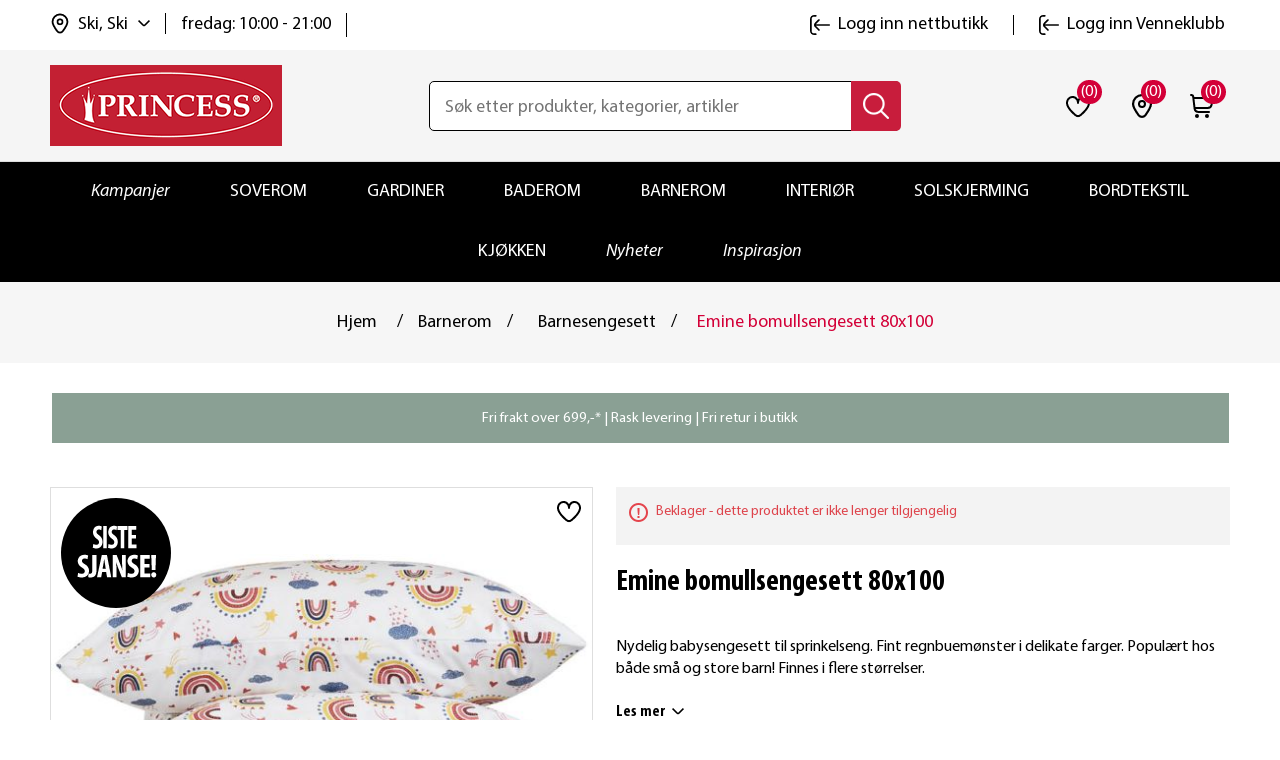

--- FILE ---
content_type: text/html; charset=utf-8
request_url: https://www.princessbutikken.no/emine-bomullsengesett-80x100
body_size: 37178
content:
<!DOCTYPE html><html lang=nb dir=ltr class=html-product-details-page><head><title>Emine bomullsengesett 80x100 | princessbutikken.no</title><meta charset=UTF-8><meta name=description content="Kjøp Emine bomullsengesett 80x100 hos oss. Fri frakt til butikk. Rask levering. Bytt hvor som helst, når som helst!"><meta name=keywords content="regnbuer,regnbue,til,baby,barne,sprinkelseng,sengesett,sengetøy,dynetrekk,sengesett,sengesett,produkter,barnesengesett,babysengesett,babydynetrekk,80x100,80 x 100"><meta name=generator content=nopCommerce><meta name=viewport content="width=device-width, initial-scale=1"><meta property=og:type content=product><meta property=og:title content="Emine bomullsengesett 80x100"><meta property=og:description content="Kjøp Emine bomullsengesett 80x100 hos oss. Fri frakt til butikk. Rask levering. Bytt hvor som helst, når som helst!"><meta property=og:image content=https://www.princessbutikken.no/images/thumbs/0001574_emine-bomullsengesett-80x100_550.jpeg><meta property=og:image:url content=https://www.princessbutikken.no/images/thumbs/0001574_emine-bomullsengesett-80x100_550.jpeg><meta property=og:url content=https://www.princessbutikken.no/emine-bomullsengesett-80x100><meta property=og:site_name content="Princess - tekstiler og interiør på nett | Princessbutikken"><meta property=twitter:card content=summary><meta property=twitter:site content="Princess - tekstiler og interiør på nett | Princessbutikken"><meta property=twitter:title content="Emine bomullsengesett 80x100"><meta property=twitter:description content="Kjøp Emine bomullsengesett 80x100 hos oss. Fri frakt til butikk. Rask levering. Bytt hvor som helst, når som helst!"><meta property=twitter:image content=https://www.princessbutikken.no/images/thumbs/0001574_emine-bomullsengesett-80x100_550.jpeg><meta property=twitter:url content=https://www.princessbutikken.no/emine-bomullsengesett-80x100><link rel=stylesheet href="/css/Product.Head.styles.css?v=Wmmu7bnSaaJaK7LDWSqnH9oaG7U"><link rel=stylesheet href="/css/digiCust.css?v=kAQXxP-OF2LNM4G0fzJdx-WG-mA"><script>!function(n,t,i,r,u,f,e){n.fbq||(u=n.fbq=function(){u.callMethod?u.callMethod.apply(u,arguments):u.queue.push(arguments)},n._fbq||(n._fbq=u),u.push=u,u.loaded=!0,u.version="2.0",u.agent="plnopcommerce",u.queue=[],f=t.createElement(i),f.async=!0,f.src=r,e=t.getElementsByTagName(i)[0],e.parentNode.insertBefore(f,e))}(window,document,"script","https://connect.facebook.net/en_US/fbevents.js");fbq("init","961716567245835");fbq("track","PageView");fbq("track","ViewContent",{value:150,currency:"NOK",content_ids:["106004776"],content_type:"product",content_category:"Barnerom",content_name:"Emine bomullsengesett 80x100"})</script><script async src=/Plugins/FoxNetSoft.GoogleEnhancedEcommerce/Scripts/googleeehelper.js></script><script>window.dataLayer=window.dataLayer||[];var GEE_productImpressions=GEE_productImpressions||[],GEE_productDetails=GEE_productDetails||[],GEE_cartproducts=GEE_cartproducts||[],GEE_wishlistproducts=GEE_wishlistproducts||[];GEE_productImpressions=[{name:"Lillebjørn barnepute 35x40 fiber",id:"106001786",price:"199.90",category:"Barnerom",list:"Other lists",position:1,productId:493},{name:"Lille frotteklut 5pk 22x22 rosa",id:"106002148",price:"49.90",category:"Barnerom",list:"Other lists",position:2,productId:548},{name:"Li jerseylaken 60x120 rosamelert",id:"106004970",price:"149.90",category:"Barnerom",list:"Other lists",position:3,productId:1136},{name:"Li jerseylaken 60x120 hvit",id:"105020282",price:"149.90",category:"Startpakke baby",list:"Other lists",position:4,productId:242},{name:"Drøm dundyne ANDUNGEN 80x100",id:"106005083",price:"949.90",category:"Startpakke baby",list:"Other lists",position:5,productId:1193},{name:"Drøm dunpute ANDUNGEN 35x40",id:"106005080",price:"399.90",category:"Drømmedun",list:"Other lists",position:6,productId:1190},{name:"Tio madrassbeskytter 60x120",id:"106008098",price:"299.90",category:"Startpakke baby",list:"Other lists",position:7,productId:2960},{name:"Emine gardin 140x160 ",id:"106004775",price:"89.97",category:"Barnerom",list:"Other lists",position:8,productId:1072}];GEE_productDetails=[{name:"Emine bomullsengesett 80x100",id:"106004776",price:"150.00",category:"Barnesengesett",productId:1073}];dataLayer.push({event:"productDetails",ecommerce:{detail:{actionField:{list:"product"},products:GEE_productDetails},currencyCode:"NOK",impressions:GEE_productImpressions}})</script><script>(function(n,t,i,r,u){n[r]=n[r]||[];n[r].push({"gtm.start":(new Date).getTime(),event:"gtm.js"});var e=t.getElementsByTagName(i)[0],f=t.createElement(i),o=r!="dataLayer"?"&l="+r:"";f.async=!0;f.src="https://www.googletagmanager.com/gtm.js?id="+u+o;e.parentNode.insertBefore(f,e)})(window,document,"script","dataLayer","GTM-NPXW9NS")</script><script async src="https://www.googletagmanager.com/gtag/js?id=AW-1013510491"></script><script data-fixedscript=1>function gtag(){dataLayer.push(arguments)}window.dataLayer=window.dataLayer||[];gtag("js",new Date);gtag("config","AW-1013510491");gtag("event","ads_view_item",{value:150,items:[{id:"106004776",google_business_vertical:"retail"}]})</script><script>(function(n,t,i,r,u,f){n.hj=n.hj||function(){(n.hj.q=n.hj.q||[]).push(arguments)};n._hjSettings={hjid:3318523,hjsv:6};u=t.getElementsByTagName("head")[0];f=t.createElement("script");f.async=1;f.src=i+n._hjSettings.hjid+r+n._hjSettings.hjsv;u.appendChild(f)})(window,document,"https://static.hotjar.com/c/hotjar-",".js?sv=")</script><script>!function(n,t,i){var r,u;for(n.TiktokAnalyticsObject=i,r=n[i]=n[i]||[],r.methods=["page","track","identify","instances","debug","on","off","once","ready","alias","group","enableCookie","disableCookie"],r.setAndDefer=function(n,t){n[t]=function(){n.push([t].concat(Array.prototype.slice.call(arguments,0)))}},u=0;u<r.methods.length;u++)r.setAndDefer(r,r.methods[u]);r.instance=function(n){for(var i=r._i[n]||[],t=0;t<r.methods.length;t++)r.setAndDefer(i,r.methods[t]);return i};r.load=function(n,t){var u="https://analytics.tiktok.com/i18n/pixel/events.js";r._i=r._i||{};r._i[n]=[];r._i[n]._u=u;r._t=r._t||{};r._t[n]=+new Date;r._o=r._o||{};r._o[n]=t||{};t=document.createElement("script");t.type="text/javascript";t.async=!0;t.src=u+"?sdkid="+n+"&lib="+i;n=document.getElementsByTagName("script")[0];n.parentNode.insertBefore(t,n)};r.load("CI64BHJC77U4209VEAN0");r.page()}(window,document,"ttq")</script><script>!function(n,t,i,r,u,f,e,o,s){n.snaptr||((o=n.dhPixel=function(){o.callMethod?o.callMethod.apply(o,arguments):o.queue.push(arguments)}).push=o,o.queue=[],u=n.snaptr=function(){var t,r;for(t=new Array(arguments.length),i=0;i<t.length;++i)t[i]=arguments[i];r=Math.floor(1e14*Math.random());"track"!==t[0].toLowerCase()||t[2]&&t[2].client_dedup_id||(t[2],"object"==typeof t[2]?t[2].client_dedup_id=r:t[2]={client_dedup_id:r});u.handleRequest?u.handleRequest.apply(u,t):u.queue.push(t);n.dhPixel(t)},n.snaptr||(n.snaptr=u),u.push=u,u.loaded=!0,u.version="2.0",u.queue=[],(f=t.createElement(i)).async=!0,f.src="https://sc-static.net/scevent.min.js",(e=t.getElementsByTagName(i)[0]).parentNode.insertBefore(f,e),(s=t.createElement(i)).async=!0,s.src="https://capidatahash.princessbutikken.no/static/DhPixelSnap.js",e.parentNode.insertBefore(s,e))}(window,document,"script");snaptr("init","3f6457eb-0f81-4071-99ad-f7bdf5b8fafe");snaptr("track","PAGE_VIEW")</script><script async src=/Plugins/FoxNetSoft.GoogleAnalytics4/Scripts/GoogleAnalytics4.js></script><script>window.dataLayer=window.dataLayer||[];var GA4_productImpressions=GA4_productImpressions||[],GA4_productDetails=GA4_productDetails||[],GA4_cartproducts=GA4_cartproducts||[],GA4_wishlistproducts=GA4_wishlistproducts||[];GA4_productImpressions=[{item_name:"Lillebjørn barnepute 35x40 fiber",item_id:"106001786",price:"199.90",item_category:"Barnerom",item_list_name:"Other lists",index:1,productId:493},{item_name:"Lille frotteklut 5pk 22x22 rosa",item_id:"106002148",price:"49.90",item_category:"Barnerom",item_list_name:"Other lists",index:2,productId:548},{item_name:"Li jerseylaken 60x120 rosamelert",item_id:"106004970",price:"149.90",item_category:"Barnerom",item_list_name:"Other lists",index:3,productId:1136},{item_name:"Li jerseylaken 60x120 hvit",item_id:"105020282",price:"149.90",item_category:"Startpakke baby",item_list_name:"Other lists",index:4,productId:242},{item_name:"Drøm dundyne ANDUNGEN 80x100",item_id:"106005083",price:"949.90",item_category:"Startpakke baby",item_list_name:"Other lists",index:5,productId:1193},{item_name:"Drøm dunpute ANDUNGEN 35x40",item_id:"106005080",price:"399.90",item_category:"Drømmedun",item_list_name:"Other lists",index:6,productId:1190},{item_name:"Tio madrassbeskytter 60x120",item_id:"106008098",price:"299.90",item_category:"Startpakke baby",item_list_name:"Other lists",index:7,productId:2960},{item_name:"Emine gardin 140x160 ",item_id:"106004775",price:"89.97",item_category:"Barnerom",item_list_name:"Other lists",index:8,productId:1072}];GA4_productDetails=[{item_name:"Emine bomullsengesett 80x100",item_id:"106004776",price:"150.00",item_category:"Barnesengesett",productId:1073}];dataLayer.push({event:"ga4_view_item",ecommerce:{currency:"NOK",items:GA4_productDetails}})</script><script async src="https://www.googletagmanager.com/gtag/js?id=G-PXKDL4V6Q6"></script><script>function gtag(){dataLayer.push(arguments)}window.dataLayer=window.dataLayer||[];gtag("js",new Date);gtag("config","G-PXKDL4V6Q6")</script><link rel=canonical href=https://www.princessbutikken.no/emine-bomullsengesett-80x100><link rel="shortcut icon" href=/icons/icons_0/favicon.ico><script src="/js/Product.Head.scripts.js?v=vWrogQhEbEDIi_3oMDDPcZI0IqE"></script></head><body><input name=__RequestVerificationToken type=hidden value=CfDJ8LaobB022IJImqWe2ds2CjcpaV4mpdgYaVxyqOi34_VZN-zn8xB0HdlJ4c5Yp4PrPDcqDJ1RKBFxqTEZN9svGMU36zsDQbXMPMthX94YqCtEkkC6bQoFI8t4iFMFopC0Kbn10US2gm98fIi1A8cH-Pw> <span class=clerk data-template=@live-search data-bind-live-search=#small-searchterms data-live-search-categories=6 data-instant-search-suggestions=3 data-instant-search-pages=6 data-live-search-categories-title=kategorier data-autofill=False data-live-search-products-title=Produkter data-filter=""> </span><noscript><iframe src="https://www.googletagmanager.com/ns.html?id=GTM-NPXW9NS" height=0 width=0 style=display:none;visibility:hidden></iframe></noscript><script>window.tmt_offer_sid="zg456o",function(){var i=+new Date,n=document.createElement("script"),t;n.type="text/javascript";n.async=!0;n.src="//cdn.tmtarget.com/tracking/s/entrypoint_v2.min.js?t="+i;t=document.getElementsByTagName("script")[0];t.parentNode.insertBefore(n,t)}()</script><div class=ajax-loading-block-window style=display:none></div><div id=dialog-notifications-success title=Melding style=display:none></div><div id=dialog-notifications-error title=Feil style=display:none></div><div id=dialog-notifications-warning title=Advarsel style=display:none></div><div id=bar-notification class=bar-notification-container data-close=Lukk></div><!--[if lte IE 8]><div style=clear:both;height:59px;text-align:center;position:relative><a href=http://www.microsoft.com/windows/internet-explorer/default.aspx target=_blank> <img src=https://princessbutikken.b-cdn.net/Themes/PrincessButikken/Content/images/ie_warning.jpg height=42 width=820 alt="You are using an outdated browser. For a faster, safer browsing experience, upgrade for free today."> </a></div><![endif]--><div class=master-wrapper-page><div class=header><div class=header-upper><div class=header-links-wrapper><div class=header-links id=myHeader><div class=container><div class=header-top><div class=header-links-left><div class=header-selectors-wrapper><div class=location-select><div class=location-select-info><img class=location-select-info-icon src=https://princessbutikken.b-cdn.net/Themes/PrincessButikken/Content/images/location.svg alt=location width=24 height=24> <span class=location-select-info-title>Ski, Ski</span> <img class=location-select-droupdown-icon src=https://princessbutikken.b-cdn.net/Themes/PrincessButikken/Content/images/down-arrow.svg alt="arrow down" width=12 height=12></div><div class=location-select-time><span class=location-select-info-time>fredag: 10:00 - 21:00</span></div><input type=hidden value=278 id=default-selected-warehouse></div><div class="header-location-store warehouse-pop-up" id=header-location-store><div class=header-location-store-wrapper><div class=header-location-close-store><img src=https://princessbutikken.b-cdn.net/Themes/PrincessButikken/Content/images/close-dark-menu.svg alt="close store" width=16 height=16></div><div class=header-location-find-title><p>Finn og velg din nærmeste "hent i butikk"</div><div class=header-location-find-button><a href=# onclick="return getLocation(),!1">Finn meg</a></div></div><div class=header-location-manual-wrapper><div class=location-manual-states-header><h3>Velg selv fra listen</h3></div><ul class=location-manual-states-list><li><a data-county=Agder class=loction-county href=#>Agder</a><ul class=states-sub-list id=states-sub-list-Agder><li><a href=# data-warehouseid=169 id=warehouseNameActive_169 class=location-war onclick="return ChangeDefaultWarehouse(169),!1">Arendal &#x2013; Alti Arendal</a><li><a href=# data-warehouseid=1 id=warehouseNameActive_1 class=location-war onclick="return ChangeDefaultWarehouse(1),!1">Arendal &#x2013; Alti Harebakken&#x9;</a><li><a href=# data-warehouseid=196 id=warehouseNameActive_196 class=location-war onclick="return ChangeDefaultWarehouse(196),!1">Farsund</a><li><a href=# data-warehouseid=199 id=warehouseNameActive_199 class=location-war onclick="return ChangeDefaultWarehouse(199),!1">Flekkefjord</a><li><a href=# data-warehouseid=209 id=warehouseNameActive_209 class=location-war onclick="return ChangeDefaultWarehouse(209),!1">Grimstad</a><li><a href=# data-warehouseid=229 id=warehouseNameActive_229 class=location-war onclick="return ChangeDefaultWarehouse(229),!1">Kristiansand - Sandens</a><li><a href=# data-warehouseid=230 id=warehouseNameActive_230 class=location-war onclick="return ChangeDefaultWarehouse(230),!1">Kristiansand - S&#xF8;rlandssenteret</a><li><a href=# data-warehouseid=239 id=warehouseNameActive_239 class=location-war onclick="return ChangeDefaultWarehouse(239),!1">Lillesand</a><li><a href=# data-warehouseid=244 id=warehouseNameActive_244 class=location-war onclick="return ChangeDefaultWarehouse(244),!1">Mandal</a><li><a href=# data-warehouseid=327 id=warehouseNameActive_327 class=location-war onclick="return ChangeDefaultWarehouse(327),!1">S&#xF8;gne</a><li><a href=# data-warehouseid=308 id=warehouseNameActive_308 class=location-war onclick="return ChangeDefaultWarehouse(308),!1">Tvedestrand</a><li><a href=# data-warehouseid=318 id=warehouseNameActive_318 class=location-war onclick="return ChangeDefaultWarehouse(318),!1">V&#xE5;gsbygd</a></ul><li><a data-county=Akershus class=loction-county href=#>Akershus</a><ul class=states-sub-list id=states-sub-list-Akershus><li><a href=# data-warehouseid=170 id=warehouseNameActive_170 class=location-war onclick="return ChangeDefaultWarehouse(170),!1">Asker</a><li><a href=# data-warehouseid=178 id=warehouseNameActive_178 class=location-war onclick="return ChangeDefaultWarehouse(178),!1">Bj&#xF8;rkelangen</a><li><a href=# data-warehouseid=182 id=warehouseNameActive_182 class=location-war onclick="return ChangeDefaultWarehouse(182),!1">B&#xE6;rums Verk</a><li><a href=# data-warehouseid=190 id=warehouseNameActive_190 class=location-war onclick="return ChangeDefaultWarehouse(190),!1">Dr&#xF8;bak</a><li><a href=# data-warehouseid=192 id=warehouseNameActive_192 class=location-war onclick="return ChangeDefaultWarehouse(192),!1">Eidsvoll</a><li><a href=# data-warehouseid=202 id=warehouseNameActive_202 class=location-war onclick="return ChangeDefaultWarehouse(202),!1">Fornebu</a><li><a href=# data-warehouseid=217 id=warehouseNameActive_217 class=location-war onclick="return ChangeDefaultWarehouse(217),!1">Holmen</a><li><a href=# data-warehouseid=220 id=warehouseNameActive_220 class=location-war onclick="return ChangeDefaultWarehouse(220),!1">Jessheim</a><li><a href=# data-warehouseid=225 id=warehouseNameActive_225 class=location-war onclick="return ChangeDefaultWarehouse(225),!1">Kolbotn</a><li><a href=# data-warehouseid=240 id=warehouseNameActive_240 class=location-war onclick="return ChangeDefaultWarehouse(240),!1">Lillestr&#xF8;m</a><li><a href=# data-warehouseid=242 id=warehouseNameActive_242 class=location-war onclick="return ChangeDefaultWarehouse(242),!1">L&#xF8;renskog - Metro</a><li><a href=# data-warehouseid=243 id=warehouseNameActive_243 class=location-war onclick="return ChangeDefaultWarehouse(243),!1">L&#xF8;renskog - Triaden</a><li><a href=# data-warehouseid=255 id=warehouseNameActive_255 class=location-war onclick="return ChangeDefaultWarehouse(255),!1">Nesodden</a><li><a href=# data-warehouseid=268 id=warehouseNameActive_268 class=location-war onclick="return ChangeDefaultWarehouse(268),!1">Rykkinn</a><li><a href=# data-warehouseid=274 id=warehouseNameActive_274 class=location-war onclick="return ChangeDefaultWarehouse(274),!1">Sandvika</a><li><a href=# data-warehouseid=277 id=warehouseNameActive_277 class=location-war onclick="return ChangeDefaultWarehouse(277),!1">Skedsmo</a><li><a href=# data-warehouseid=278 id=warehouseNameActive_278 class="location-war active" onclick="return ChangeDefaultWarehouse(278),!1">Ski</a><li><a href=# data-warehouseid=281 id=warehouseNameActive_281 class=location-war onclick="return ChangeDefaultWarehouse(281),!1">Slemmestad</a><li><a href=# data-warehouseid=296 id=warehouseNameActive_296 class=location-war onclick="return ChangeDefaultWarehouse(296),!1">Str&#xF8;mmen</a><li><a href=# data-warehouseid=313 id=warehouseNameActive_313 class=location-war onclick="return ChangeDefaultWarehouse(313),!1">Vestby</a><li><a href=# data-warehouseid=315 id=warehouseNameActive_315 class=location-war onclick="return ChangeDefaultWarehouse(315),!1">Vinterbro</a><li><a href=# data-warehouseid=316 id=warehouseNameActive_316 class=location-war onclick="return ChangeDefaultWarehouse(316),!1">Vormsund</a></ul><li><a data-county=Buskerud class=loction-county href=#>Buskerud</a><ul class=states-sub-list id=states-sub-list-Buskerud><li><a href=# data-warehouseid=187 id=warehouseNameActive_187 class=location-war onclick="return ChangeDefaultWarehouse(187),!1">Drammen - Gulskogen</a><li><a href=# data-warehouseid=188 id=warehouseNameActive_188 class=location-war onclick="return ChangeDefaultWarehouse(188),!1">Drammen - Str&#xF8;ms&#xF8;</a><li><a href=# data-warehouseid=189 id=warehouseNameActive_189 class=location-war onclick="return ChangeDefaultWarehouse(189),!1">Drammen - Torget Vest</a><li><a href=# data-warehouseid=201 id=warehouseNameActive_201 class=location-war onclick="return ChangeDefaultWarehouse(201),!1">Fl&#xE5;</a><li><a href=# data-warehouseid=207 id=warehouseNameActive_207 class=location-war onclick="return ChangeDefaultWarehouse(207),!1">Geilo</a><li><a href=# data-warehouseid=330 id=warehouseNameActive_330 class=location-war onclick="return ChangeDefaultWarehouse(330),!1">Hokksund</a><li><a href=# data-warehouseid=219 id=warehouseNameActive_219 class=location-war onclick="return ChangeDefaultWarehouse(219),!1">H&#xF8;nefoss</a><li><a href=# data-warehouseid=226 id=warehouseNameActive_226 class=location-war onclick="return ChangeDefaultWarehouse(226),!1">Kongsberg</a><li><a href=# data-warehouseid=231 id=warehouseNameActive_231 class=location-war onclick="return ChangeDefaultWarehouse(231),!1">Krokstadelva</a><li><a href=# data-warehouseid=237 id=warehouseNameActive_237 class=location-war onclick="return ChangeDefaultWarehouse(237),!1">Liertoppen</a></ul><li><a data-county=Finnmark class=loction-county href=#>Finnmark</a><ul class=states-sub-list id=states-sub-list-Finnmark><li><a href=# data-warehouseid=165 id=warehouseNameActive_165 class=location-war onclick="return ChangeDefaultWarehouse(165),!1">Alta</a><li><a href=# data-warehouseid=212 id=warehouseNameActive_212 class=location-war onclick="return ChangeDefaultWarehouse(212),!1">Hammerfest</a><li><a href=# data-warehouseid=222 id=warehouseNameActive_222 class=location-war onclick="return ChangeDefaultWarehouse(222),!1">Kirkenes</a><li><a href=# data-warehouseid=311 id=warehouseNameActive_311 class=location-war onclick="return ChangeDefaultWarehouse(311),!1">Vads&#xF8; (Mays Boligtekstil)</a></ul><li><a data-county=Innlandet class=loction-county href=#>Innlandet</a><ul class=states-sub-list id=states-sub-list-Innlandet><li><a href=# data-warehouseid=193 id=warehouseNameActive_193 class=location-war onclick="return ChangeDefaultWarehouse(193),!1">Elverum - Amfi</a><li><a href=# data-warehouseid=194 id=warehouseNameActive_194 class=location-war onclick="return ChangeDefaultWarehouse(194),!1">Elverum - Kremmertorget </a><li><a href=# data-warehouseid=195 id=warehouseNameActive_195 class=location-war onclick="return ChangeDefaultWarehouse(195),!1">Fagernes</a><li><a href=# data-warehouseid=208 id=warehouseNameActive_208 class=location-war onclick="return ChangeDefaultWarehouse(208),!1">Gj&#xF8;vik</a><li><a href=# data-warehouseid=211 id=warehouseNameActive_211 class=location-war onclick="return ChangeDefaultWarehouse(211),!1">Hamar</a><li><a href=# data-warehouseid=227 id=warehouseNameActive_227 class=location-war onclick="return ChangeDefaultWarehouse(227),!1">Kongsvinger</a><li><a href=# data-warehouseid=238 id=warehouseNameActive_238 class=location-war onclick="return ChangeDefaultWarehouse(238),!1">Lillehammer</a><li><a href=# data-warehouseid=262 id=warehouseNameActive_262 class=location-war onclick="return ChangeDefaultWarehouse(262),!1">Otta</a><li><a href=# data-warehouseid=264 id=warehouseNameActive_264 class=location-war onclick="return ChangeDefaultWarehouse(264),!1">Raufoss</a><li><a href=# data-warehouseid=307 id=warehouseNameActive_307 class=location-war onclick="return ChangeDefaultWarehouse(307),!1">Trysil</a><li><a href=# data-warehouseid=325 id=warehouseNameActive_325 class=location-war onclick="return ChangeDefaultWarehouse(325),!1">Tynset</a></ul><li><a data-county="Møre og Romsdal" class=loction-county href=#>M&#xF8;re og Romsdal</a><ul class=states-sub-list id=states-sub-list-Møre-og-Romsdal><li><a href=# data-warehouseid=205 id=warehouseNameActive_205 class=location-war onclick="return ChangeDefaultWarehouse(205),!1">Kristiansund - Alti Futura</a><li><a href=# data-warehouseid=291 id=warehouseNameActive_291 class=location-war onclick="return ChangeDefaultWarehouse(291),!1">Kristiansund - Alti Storkaia</a><li><a href=# data-warehouseid=285 id=warehouseNameActive_285 class=location-war onclick="return ChangeDefaultWarehouse(285),!1">Moa</a><li><a href=# data-warehouseid=247 id=warehouseNameActive_247 class=location-war onclick="return ChangeDefaultWarehouse(247),!1">Molde</a><li><a href=# data-warehouseid=297 id=warehouseNameActive_297 class=location-war onclick="return ChangeDefaultWarehouse(297),!1">Sunndal</a><li><a href=# data-warehouseid=298 id=warehouseNameActive_298 class=location-war onclick="return ChangeDefaultWarehouse(298),!1">Surnadal</a><li><a href=# data-warehouseid=310 id=warehouseNameActive_310 class=location-war onclick="return ChangeDefaultWarehouse(310),!1">Ulsteinvik</a><li><a href=# data-warehouseid=319 id=warehouseNameActive_319 class=location-war onclick="return ChangeDefaultWarehouse(319),!1">&#xD8;rsta</a><li><a href=# data-warehouseid=321 id=warehouseNameActive_321 class=location-war onclick="return ChangeDefaultWarehouse(321),!1">&#xC5;lesund - Kremmergaarden</a><li><a href=# data-warehouseid=322 id=warehouseNameActive_322 class=location-war onclick="return ChangeDefaultWarehouse(322),!1">&#xC5;lesund - &#xC5;lesund Storsenter</a><li><a href=# data-warehouseid=323 id=warehouseNameActive_323 class=location-war onclick="return ChangeDefaultWarehouse(323),!1">&#xC5;ndalsnes</a></ul><li><a data-county=Nordland class=loction-county href=#>Nordland</a><ul class=states-sub-list id=states-sub-list-Nordland><li><a href=# data-warehouseid=179 id=warehouseNameActive_179 class=location-war onclick="return ChangeDefaultWarehouse(179),!1">Bod&#xF8;</a><li><a href=# data-warehouseid=181 id=warehouseNameActive_181 class=location-war onclick="return ChangeDefaultWarehouse(181),!1">Br&#xF8;nn&#xF8;ysund</a><li><a href=# data-warehouseid=197 id=warehouseNameActive_197 class=location-war onclick="return ChangeDefaultWarehouse(197),!1">Fauske</a><li><a href=# data-warehouseid=246 id=warehouseNameActive_246 class=location-war onclick="return ChangeDefaultWarehouse(246),!1">Mo i Rana</a><li><a href=# data-warehouseid=254 id=warehouseNameActive_254 class=location-war onclick="return ChangeDefaultWarehouse(254),!1">Narvik</a><li><a href=# data-warehouseid=273 id=warehouseNameActive_273 class=location-war onclick="return ChangeDefaultWarehouse(273),!1">Sandnessj&#xF8;en</a><li><a href=# data-warehouseid=284 id=warehouseNameActive_284 class=location-war onclick="return ChangeDefaultWarehouse(284),!1">Sortland</a><li><a href=# data-warehouseid=299 id=warehouseNameActive_299 class=location-war onclick="return ChangeDefaultWarehouse(299),!1">Svolv&#xE6;r</a><li><a href=# data-warehouseid=267 id=warehouseNameActive_267 class=location-war onclick="return ChangeDefaultWarehouse(267),!1">&#xD8;rnes (Rolf Dybvik M&#xF8;bler AS)</a></ul><li><a data-county=Oslo class=loction-county href=#>Oslo</a><ul class=states-sub-list id=states-sub-list-Oslo><li><a href=# data-warehouseid=180 id=warehouseNameActive_180 class=location-war onclick="return ChangeDefaultWarehouse(180),!1">Bryn</a><li><a href=# data-warehouseid=185 id=warehouseNameActive_185 class=location-war onclick="return ChangeDefaultWarehouse(185),!1">Colosseum</a><li><a href=# data-warehouseid=329 id=warehouseNameActive_329 class=location-war onclick="return ChangeDefaultWarehouse(329),!1">Holmlia</a><li><a href=# data-warehouseid=241 id=warehouseNameActive_241 class=location-war onclick="return ChangeDefaultWarehouse(241),!1">Linderud</a><li><a href=# data-warehouseid=328 id=warehouseNameActive_328 class=location-war onclick="return ChangeDefaultWarehouse(328),!1">Manglerud</a><li><a href=# data-warehouseid=248 id=warehouseNameActive_248 class=location-war onclick="return ChangeDefaultWarehouse(248),!1">Mortensrud</a><li><a href=# data-warehouseid=261 id=warehouseNameActive_261 class=location-war onclick="return ChangeDefaultWarehouse(261),!1">Oslo City</a><li><a href=# data-warehouseid=269 id=warehouseNameActive_269 class=location-war onclick="return ChangeDefaultWarehouse(269),!1">R&#xF8;a</a><li><a href=# data-warehouseid=292 id=warehouseNameActive_292 class=location-war onclick="return ChangeDefaultWarehouse(292),!1">Storo</a><li><a href=# data-warehouseid=295 id=warehouseNameActive_295 class=location-war onclick="return ChangeDefaultWarehouse(295),!1">Stovner</a><li><a href=# data-warehouseid=314 id=warehouseNameActive_314 class=location-war onclick="return ChangeDefaultWarehouse(314),!1">Vinderen</a></ul><li><a data-county=Rogaland class=loction-county href=#>Rogaland</a><ul class=states-sub-list id=states-sub-list-Rogaland><li><a href=# data-warehouseid=191 id=warehouseNameActive_191 class=location-war onclick="return ChangeDefaultWarehouse(191),!1">Egersund</a><li><a href=# data-warehouseid=166 id=warehouseNameActive_166 class=location-war onclick="return ChangeDefaultWarehouse(166),!1">Haugesund</a><li><a href=# data-warehouseid=215 id=warehouseNameActive_215 class=location-war onclick="return ChangeDefaultWarehouse(215),!1">Hillev&#xE5;g</a><li><a href=# data-warehouseid=221 id=warehouseNameActive_221 class=location-war onclick="return ChangeDefaultWarehouse(221),!1">Karmsund</a><li><a href=# data-warehouseid=223 id=warehouseNameActive_223 class=location-war onclick="return ChangeDefaultWarehouse(223),!1">Klepp</a><li><a href=# data-warehouseid=258 id=warehouseNameActive_258 class=location-war onclick="return ChangeDefaultWarehouse(258),!1">N&#xE6;rb&#xF8;</a><li><a href=# data-warehouseid=232 id=warehouseNameActive_232 class=location-war onclick="return ChangeDefaultWarehouse(232),!1">Sandnes - Amfi Kvadrat</a><li><a href=# data-warehouseid=272 id=warehouseNameActive_272 class=location-war onclick="return ChangeDefaultWarehouse(272),!1">Sandnes - Maxi senteret</a><li><a href=# data-warehouseid=167 id=warehouseNameActive_167 class=location-war onclick="return ChangeDefaultWarehouse(167),!1">Sandnes &#x2013; V&#xE5;gen, Passasjen</a><li><a href=# data-warehouseid=287 id=warehouseNameActive_287 class=location-war onclick="return ChangeDefaultWarehouse(287),!1">Stavanger - Herbarium senter</a><li><a href=# data-warehouseid=300 id=warehouseNameActive_300 class=location-war onclick="return ChangeDefaultWarehouse(300),!1">Tasta</a><li><a href=# data-warehouseid=320 id=warehouseNameActive_320 class=location-war onclick="return ChangeDefaultWarehouse(320),!1">&#xC5;krehamn</a><li><a href=# data-warehouseid=168 id=warehouseNameActive_168 class=location-war onclick="return ChangeDefaultWarehouse(168),!1">&#xC5;lg&#xE5;rd</a></ul><li><a data-county=Telemark class=loction-county href=#>Telemark</a><ul class=states-sub-list id=states-sub-list-Telemark><li><a href=# data-warehouseid=183 id=warehouseNameActive_183 class=location-war onclick="return ChangeDefaultWarehouse(183),!1">B&#xF8; i Telemark (S&#xF8;nsteb&#xF8;tunet)</a><li><a href=# data-warehouseid=228 id=warehouseNameActive_228 class=location-war onclick="return ChangeDefaultWarehouse(228),!1">Krager&#xF8;</a><li><a href=# data-warehouseid=257 id=warehouseNameActive_257 class=location-war onclick="return ChangeDefaultWarehouse(257),!1">Notodden</a><li><a href=# data-warehouseid=263 id=warehouseNameActive_263 class=location-war onclick="return ChangeDefaultWarehouse(263),!1">Porsgrunn</a><li><a href=# data-warehouseid=266 id=warehouseNameActive_266 class=location-war onclick="return ChangeDefaultWarehouse(266),!1">Rjukan (Rjukan Interi&#xF8;rsenter AS)</a><li><a href=# data-warehouseid=279 id=warehouseNameActive_279 class=location-war onclick="return ChangeDefaultWarehouse(279),!1">Skien - Herkules</a><li><a href=# data-warehouseid=280 id=warehouseNameActive_280 class=location-war onclick="return ChangeDefaultWarehouse(280),!1">Skien - Lietorvet</a><li><a href=# data-warehouseid=286 id=warehouseNameActive_286 class=location-war onclick="return ChangeDefaultWarehouse(286),!1">Stathelle</a></ul><li><a data-county=Troms class=loction-county href=#>Troms</a><ul class=states-sub-list id=states-sub-list-Troms><li><a href=# data-warehouseid=198 id=warehouseNameActive_198 class=location-war onclick="return ChangeDefaultWarehouse(198),!1">Finnsnes</a><li><a href=# data-warehouseid=326 id=warehouseNameActive_326 class=location-war onclick="return ChangeDefaultWarehouse(326),!1">Harstad - Alti</a><li><a href=# data-warehouseid=294 id=warehouseNameActive_294 class=location-war onclick="return ChangeDefaultWarehouse(294),!1">Storslett (Interi&#xF8;rhuset AS)</a><li><a href=# data-warehouseid=301 id=warehouseNameActive_301 class=location-war onclick="return ChangeDefaultWarehouse(301),!1">Troms&#xF8; - Jekta</a><li><a href=# data-warehouseid=302 id=warehouseNameActive_302 class=location-war onclick="return ChangeDefaultWarehouse(302),!1">Troms&#xF8; - Nerstranda</a><li><a href=# data-warehouseid=303 id=warehouseNameActive_303 class=location-war onclick="return ChangeDefaultWarehouse(303),!1">Troms&#xF8; - Pyramiden</a></ul><li><a data-county=Trøndelag class=loction-county href=#>Tr&#xF8;ndelag</a><ul class=states-sub-list id=states-sub-list-Trøndelag><li><a href=# data-warehouseid=236 id=warehouseNameActive_236 class=location-war onclick="return ChangeDefaultWarehouse(236),!1">Levanger</a><li><a href=# data-warehouseid=253 id=warehouseNameActive_253 class=location-war onclick="return ChangeDefaultWarehouse(253),!1">Namsos</a><li><a href=# data-warehouseid=259 id=warehouseNameActive_259 class=location-war onclick="return ChangeDefaultWarehouse(259),!1">Orkanger</a><li><a href=# data-warehouseid=186 id=warehouseNameActive_186 class=location-war onclick="return ChangeDefaultWarehouse(186),!1">R&#xF8;ros</a><li><a href=# data-warehouseid=270 id=warehouseNameActive_270 class=location-war onclick="return ChangeDefaultWarehouse(270),!1">R&#xF8;rvik</a><li><a href=# data-warehouseid=288 id=warehouseNameActive_288 class=location-war onclick="return ChangeDefaultWarehouse(288),!1">Steinkjer</a><li><a href=# data-warehouseid=289 id=warehouseNameActive_289 class=location-war onclick="return ChangeDefaultWarehouse(289),!1">Stj&#xF8;rdal</a><li><a href=# data-warehouseid=304 id=warehouseNameActive_304 class=location-war onclick="return ChangeDefaultWarehouse(304),!1">Trondheim - City Syd</a><li><a href=# data-warehouseid=305 id=warehouseNameActive_305 class=location-war onclick="return ChangeDefaultWarehouse(305),!1">Trondheim - Sirkus</a><li><a href=# data-warehouseid=306 id=warehouseNameActive_306 class=location-war onclick="return ChangeDefaultWarehouse(306),!1">Trondheim - Solsiden</a><li><a href=# data-warehouseid=312 id=warehouseNameActive_312 class=location-war onclick="return ChangeDefaultWarehouse(312),!1">Verdal</a></ul><li><a data-county=Vestfold class=loction-county href=#>Vestfold</a><ul class=states-sub-list id=states-sub-list-Vestfold><li><a href=# data-warehouseid=218 id=warehouseNameActive_218 class=location-war onclick="return ChangeDefaultWarehouse(218),!1">Horten</a><li><a href=# data-warehouseid=234 id=warehouseNameActive_234 class=location-war onclick="return ChangeDefaultWarehouse(234),!1">Larvik - Amfi</a><li><a href=# data-warehouseid=235 id=warehouseNameActive_235 class=location-war onclick="return ChangeDefaultWarehouse(235),!1">Larvik - Nordbyen</a><li><a href=# data-warehouseid=265 id=warehouseNameActive_265 class=location-war onclick="return ChangeDefaultWarehouse(265),!1">Revetal</a><li><a href=# data-warehouseid=271 id=warehouseNameActive_271 class=location-war onclick="return ChangeDefaultWarehouse(271),!1">Sandefjord</a><li><a href=# data-warehouseid=309 id=warehouseNameActive_309 class=location-war onclick="return ChangeDefaultWarehouse(309),!1">T&#xF8;nsberg</a></ul><li><a data-county=Vestland class=loction-county href=#>Vestland</a><ul class=states-sub-list id=states-sub-list-Vestland><li><a href=# data-warehouseid=172 id=warehouseNameActive_172 class=location-war onclick="return ChangeDefaultWarehouse(172),!1">Ask&#xF8;y</a><li><a href=# data-warehouseid=173 id=warehouseNameActive_173 class=location-war onclick="return ChangeDefaultWarehouse(173),!1">Bergen - Arken</a><li><a href=# data-warehouseid=174 id=warehouseNameActive_174 class=location-war onclick="return ChangeDefaultWarehouse(174),!1">Bergen - Lagunen</a><li><a href=# data-warehouseid=175 id=warehouseNameActive_175 class=location-war onclick="return ChangeDefaultWarehouse(175),!1">Bergen - Oasen</a><li><a href=# data-warehouseid=176 id=warehouseNameActive_176 class=location-war onclick="return ChangeDefaultWarehouse(176),!1">Bergen - Vestkanten</a><li><a href=# data-warehouseid=177 id=warehouseNameActive_177 class=location-war onclick="return ChangeDefaultWarehouse(177),!1">Bergen - &#xD8;yrane</a><li><a href=# data-warehouseid=184 id=warehouseNameActive_184 class=location-war onclick="return ChangeDefaultWarehouse(184),!1">B&#xF8;mlo</a><li><a href=# data-warehouseid=200 id=warehouseNameActive_200 class=location-war onclick="return ChangeDefaultWarehouse(200),!1">Flor&#xF8;</a><li><a href=# data-warehouseid=206 id=warehouseNameActive_206 class=location-war onclick="return ChangeDefaultWarehouse(206),!1">F&#xF8;rde</a><li><a href=# data-warehouseid=214 id=warehouseNameActive_214 class=location-war onclick="return ChangeDefaultWarehouse(214),!1">Heiane</a><li><a href=# data-warehouseid=224 id=warehouseNameActive_224 class=location-war onclick="return ChangeDefaultWarehouse(224),!1">Knarvik</a><li><a href=# data-warehouseid=233 id=warehouseNameActive_233 class=location-war onclick="return ChangeDefaultWarehouse(233),!1">Laksev&#xE5;g</a><li><a href=# data-warehouseid=252 id=warehouseNameActive_252 class=location-war onclick="return ChangeDefaultWarehouse(252),!1">M&#xF8;belringen Etne AS</a><li><a href=# data-warehouseid=256 id=warehouseNameActive_256 class=location-war onclick="return ChangeDefaultWarehouse(256),!1">Nordfjordeid</a><li><a href=# data-warehouseid=260 id=warehouseNameActive_260 class=location-war onclick="return ChangeDefaultWarehouse(260),!1">Os</a><li><a href=# data-warehouseid=283 id=warehouseNameActive_283 class=location-war onclick="return ChangeDefaultWarehouse(283),!1">Sogndal</a><li><a href=# data-warehouseid=290 id=warehouseNameActive_290 class=location-war onclick="return ChangeDefaultWarehouse(290),!1">Stord</a><li><a href=# data-warehouseid=317 id=warehouseNameActive_317 class=location-war onclick="return ChangeDefaultWarehouse(317),!1">Voss</a><li><a href=# data-warehouseid=324 id=warehouseNameActive_324 class=location-war onclick="return ChangeDefaultWarehouse(324),!1">&#xC5;rdal (Andersen AS)</a></ul><li><a data-county=Østfold class=loction-county href=#>&#xD8;stfold</a><ul class=states-sub-list id=states-sub-list-Østfold><li><a href=# data-warehouseid=171 id=warehouseNameActive_171 class=location-war onclick="return ChangeDefaultWarehouse(171),!1">Askim</a><li><a href=# data-warehouseid=203 id=warehouseNameActive_203 class=location-war onclick="return ChangeDefaultWarehouse(203),!1">Fredrikstad - Torvbyen</a><li><a href=# data-warehouseid=204 id=warehouseNameActive_204 class=location-war onclick="return ChangeDefaultWarehouse(204),!1">Fredrikstad - &#xD8;stfoldhallene</a><li><a href=# data-warehouseid=210 id=warehouseNameActive_210 class=location-war onclick="return ChangeDefaultWarehouse(210),!1">Halden</a><li><a href=# data-warehouseid=250 id=warehouseNameActive_250 class=location-war onclick="return ChangeDefaultWarehouse(250),!1">Moss - Amfi</a><li><a href=# data-warehouseid=251 id=warehouseNameActive_251 class=location-war onclick="return ChangeDefaultWarehouse(251),!1">Moss - Mosseporten</a><li><a href=# data-warehouseid=275 id=warehouseNameActive_275 class=location-war onclick="return ChangeDefaultWarehouse(275),!1">Sarpsborg - Amfi</a><li><a href=# data-warehouseid=276 id=warehouseNameActive_276 class=location-war onclick="return ChangeDefaultWarehouse(276),!1">Sarpsborg - Storbyen</a><li><a href=# data-warehouseid=282 id=warehouseNameActive_282 class=location-war onclick="return ChangeDefaultWarehouse(282),!1">Slitu</a></ul></ul><div class=location-manual-states-bottom><a href=/butikker.aspx>Kontaktinformasjon til alle butikker finner du her »</a></div></div></div></div></div><div class=header-links-right><ul><li><a href="/login?returnUrl=%2Femine-bomullsengesett-80x100" class=ico-login><img class=login-icon src=https://princessbutikken.b-cdn.net/Themes/PrincessButikken/Content/images/login.svg alt=login width=20 height=20><span>Logg inn nettbutikk</span></a><li><a href=https://diller.app/princess target=_blank class=ico-login><img class=login-icon src=https://princessbutikken.b-cdn.net/Themes/PrincessButikken/Content/images/login.svg alt=login width=20 height=20><span>Logg inn Venneklubb</span></a></ul></div></div></div></div><div class=header-lower id=header_lower><div class=container><div class=header-lower-wrapper><div class=header-logo><a href="/"> <img width=232 height=81 alt="Princess - tekstiler og interiør på nett | Princessbutikken" src=https://princessbutikken.b-cdn.net/Themes/PrincessButikken/Content/images/logo.svg decoding=async loading=lazy> </a></div><div id=search-bar><div class="search-box store-search-box"><form method=get id=small-search-box-form action=/search><input type=text class=search-box-text id=small-searchterms autocomplete=off name=q placeholder="Søk etter produkter, kategorier, artikler" aria-label="Søk etter produkter"> <button type=submit class="button-1 search-box-button"><img src=https://princessbutikken.b-cdn.net/Themes/PrincessButikken/Content/images/search.svg alt=search width=26 height=26></button></form></div></div><div class=wishlist-cart-wrapper><div class="mobile-bar-icon menu-toggle-slider"><img src=https://princessbutikken.b-cdn.net/Themes/PrincessButikken/Content/images/menu.svg alt=menu width=30 height=24></div><ul><li><a href=/wishlist class=ico-wishlist> <span class=wishlist-label>Ønskeliste</span> <span class=wishlist-icon></span> <span class=wishlist-qty>(0)</span> </a><li><a href=/reservation class=icon-location> <span class=location-icon></span> <span class=location-qty>(0)</span> </a><li id=topcartlink><a href=/sveacheckout class=ico-cart> <span class=cart-label>Handlevogn</span> <span class=cart-icon></span> <span class=cart-qty>(0)</span> </a></ul><div id=flyout-cart class=flyout-cart><div class=mini-shopping-cart><div class=mini-shopping-header><div class=count>Du har ingen varer i handlekurven.</div><div class=close-icon onclick=closeSidebar()></div></div></div></div></div></div></div><div class=cart-overlay></div></div><div id=desktop-overlay></div></div></div></div><div class=header-menu><ul class="top-menu notmobile container"><li class=category-item-italic><a href=/kampanjer> Kampanjer </a><li><a href=/soverom> Soverom </a><div class=sublist-toggle></div><ul class="sublist first-level"><li><a href=/dyner> Dyner </a><li><a href=/puter> Puter </a><li><a href=/sengetoey> Senget&#xF8;y </a><li><a href=/laken> Laken </a><li><a href=/putevar> Putevar </a><li><a href=/sengetepper> Sengetepper </a><li><a href=/tilbehor-til-sengetoy> Tilbeh&#xF8;r senget&#xF8;y </a><li class=category-item-italic><a href=/sengetoeyguide> Senget&#xF8;yguide </a></ul><li><a href=/gardiner> Gardiner </a><div class=sublist-toggle></div><ul class="sublist first-level"><li><a href=/gardinlengder> Gardinlengder </a><li><a href=/gardinoppheng> Gardinoppheng </a><li><a href=/liftgardiner> Liftgardiner </a><li><a href=/kjoekkengardiner> Kj&#xF8;kkengardiner </a><li><a href=/gardinkapper> Gardinkapper </a><li><a href=/sytilbehoer> Sytilbeh&#xF8;r </a><li><a href=/gardiner-paa-maal> Gardiner p&#xE5; m&#xE5;l </a><li><a href=/gardinmetervare> Gardinmetervare </a><li class=category-item-italic><a href=/gardinguide> Gardinguide </a></ul><li><a href=/baderomsinterioer> Baderom </a><div class=sublist-toggle></div><ul class="sublist first-level"><li><a href=/haandklaer> H&#xE5;ndkl&#xE6;r </a><li><a href=/badematter> Badematter </a><li><a href=/badekaaper> Badek&#xE5;per </a><li><a href=/saaper-duftlys> S&#xE5;per &amp; duftlys </a><li><a href=/baderomstilbehoer> Baderomstilbeh&#xF8;r </a><li><a href=/dusjforheng> Dusjforheng </a><li><a href=/strandhaandklaer> Strandh&#xE5;ndkl&#xE6;r </a></ul><li><a href=/barnerom> Barnerom </a><div class=sublist-toggle></div><ul class="sublist first-level"><li><a href=/barnesengesett> Barnesengesett </a><li><a href=/barnedyner-puter> Barnedyner &amp; puter </a><li><a href=/andungen-dunprodukter> Andungen dunprodukter </a><li><a href=/laken-barneseng> Laken barneseng </a><li><a href=/madrassbeskytter> Madrassbeskytter </a><li><a href=/babytepper-pledd> Babytepper &amp; pledd </a><li><a href=/gardiner-barnerom> Gardiner barnerom </a><li><a href=/haandklaer-barn> H&#xE5;ndkl&#xE6;r barn </a><li><a href=/badekaape-barn> Badek&#xE5;pe barn </a><li><a href=/smekker-kluter> Smekker &amp; kluter </a><li><a href=/spise-drikke> Spise &amp; drikke </a></ul><li><a href=/interioer> Interi&#xF8;r </a><div class=sublist-toggle></div><ul class="sublist first-level"><li><a href=/pynteputer> Pynteputer </a><li><a href=/innleggsputer> Innleggsputer </a><li><a href=/pledd> Pledd </a><li><a href=/lysestaker-lykter> Lysestaker &amp; lykter </a><li><a href=/lysfat> Lysfat </a><li><a href=/kubbelys-kronelys> Kubbelys &amp; kronelys </a><li><a href=/vaser-potter> Vaser &amp; potter </a><li><a href=/planter-kunstblomster> Planter &amp; kunstblomster </a><li><a href=/pynt-dekorasjon> Pynt &amp; dekorasjon </a><li><a href=/servietter> Servietter </a><li><a href=/duftspray-duftpinner> Duftspray &amp; duftpinner </a></ul><li><a href=/solskjerming> Solskjerming </a><div class=sublist-toggle></div><ul class="sublist first-level"><li><a href=/lamellgardiner> Lamellgardiner </a><li><a href=/plissegardiner> Plissegardiner </a><li><a href=/persienner> Persienner </a><li><a href=/rullegardiner> Rullegardiner </a><li><a href=/maaltilpasset-solskjerming> M&#xE5;ltilpasset solskjerming </a></ul><li><a href=/bordtekstil> Bordtekstil </a><div class=sublist-toggle></div><ul class="sublist first-level"><li><a href=/bordbrikker> Bordbrikker </a><li><a href=/bordloepere> Bordl&#xF8;pere </a><li><a href=/duker> Duker </a><li><a href=/papirservietter> Papirservietter </a><li><a href=/toeyservietter> T&#xF8;yservietter </a><li><a href=/serviettringer> Serviettringer </a></ul><li><a href=/kjoekkeninterior> Kj&#xF8;kken </a><div class=sublist-toggle></div><ul class="sublist first-level"><li><a href=/kjoekkentilbehoer> Kj&#xF8;kkentilbeh&#xF8;r </a><li><a href=/forkle> Forkle </a><li><a href=/grytekluter> Grytekluter </a><li><a href=/kjoekkenhaandklaer> Kj&#xF8;kkenh&#xE5;ndkl&#xE6;r </a><li><a href=/kjoekkenkluter> Kj&#xF8;kkenkluter </a><li><a href=/mat-og-drikke> Mat og drikke </a><li><a href=/stolputer> Stolputer </a><li><a href=/loeiten-glass> L&#xF8;iten glass </a></ul><li class=category-item-italic><a href=/nyheter> Nyheter </a><li class=category-item-italic><a href=/inspirasjon> Inspirasjon </a></ul><div class=mobile-slider><div class="menu-toggle menu-toggle-slider">kategorier</div><div class=header-selectors-wrapper><ul><li class=webshop-login-link><a href="/login?returnUrl=%2Femine-bomullsengesett-80x100" class=ico-login><img class=login-icon src=https://princessbutikken.b-cdn.net/Themes/PrincessButikken/Content/images/login.svg alt=login width=20 height=20><span>Logg inn nettbutikk</span></a><li class=customer-club-login-link><a href=https://diller.app/princess target=_blank class=ico-login><img class=login-icon src=https://princessbutikken.b-cdn.net/Themes/PrincessButikken/Content/images/login.svg alt=login width=20 height=20><span>Logg inn Venneklubb</span></a></ul></div><ul class="top-menu mobile"><li class=category-item-italic><a href=/kampanjer> Kampanjer </a><li><a href=/soverom> Soverom </a><div class=sublist-toggle></div><ul class="sublist first-level"><li><a href=/dyner> Dyner </a><div class=sublist-toggle></div><ul class=sublist><li><a href=/vinterdyner> Vinterdyner </a><li><a href=/helaarsdyner> Hel&#xE5;rsdyner </a><li><a href=/sommerdyner> Sommerdyner </a><li><a href=/dundyner> Dundyner </a><li><a href=/fiberdyner> Fiberdyner </a><li><a href=/nud-resirkulert-dun> NUD &#x2013; dyner og puter av resirkulert dun </a></ul><li><a href=/puter> Puter </a><div class=sublist-toggle></div><ul class=sublist><li><a href=/dunputer> Dunputer </a><li><a href=/fiberputer> Fiberputer </a><li><a href=/hotellputer> Hotellputer </a></ul><li><a href=/sengetoey> Senget&#xF8;y </a><div class=sublist-toggle></div><ul class=sublist><li><a href=/satengsengesett> Satengsengesett </a><li><a href=/flanellsengesett> Flanellsengesett </a><li><a href=/bomullsengesett> Bomullsengesett </a><li><a href=/kreppsengesett> Kreppsengesett </a><li><a href=/percalesengesett> Percalesengesett </a><li><a href=/sengesett-i-linblanding> Sengesett i linblanding </a><li><a href=/sengetoey-i-hamp-og-bomull> Senget&#xF8;y i hamp- og bomull </a></ul><li><a href=/laken> Laken </a><div class=sublist-toggle></div><ul class=sublist><li><a href=/stretchlaken> Stretchlaken </a><li><a href=/flanellslaken> Flanellslaken </a><li><a href=/satenglaken> Satenglaken </a><li><a href=/kappelaken> Kappelaken </a><li><a href=/formsydde-laken> Formsydde laken </a><li><a href=/flate-laken> Flate laken </a><li><a href=/beskyttelseslaken> Beskyttelseslaken </a></ul><li><a href=/putevar> Putevar </a><li><a href=/sengetepper> Sengetepper </a><li><a href=/tilbehor-til-sengetoy> Tilbeh&#xF8;r senget&#xF8;y </a><li class=category-item-italic><a href=/sengetoeyguide> Senget&#xF8;yguide </a></ul><li><a href=/gardiner> Gardiner </a><div class=sublist-toggle></div><ul class="sublist first-level"><li><a href=/gardinlengder> Gardinlengder </a><div class=sublist-toggle></div><ul class=sublist><li><a href=/maljegardiner> Gardiner med maljer </a><li><a href=/rynkebaandsgardiner> Gardiner med rynkeb&#xE5;nd </a><li><a href=/multibaandsgardiner> Gardiner med multib&#xE5;nd </a><li><a href=/lystette-gardiner> Lystette gardiner </a><li><a href=/tynne-gardiner> Tynne gardiner </a><li><a href=/velourgardiner> Velourgardiner </a><li><a href=/gardiner-i-linblanding> Gardiner i linblanding </a><li><a href=/gardiner-i-ullblanding> Gardiner i ullblanding </a><li><a href=/gardin-lena> Gardin Lena og Linda </a></ul><li><a href=/gardinoppheng> Gardinoppheng </a><div class=sublist-toggle></div><ul class=sublist><li><a href=/gardinskinner> Gardinskinner </a><li><a href=/gardinstenger> Gardinstenger </a><li><a href=/endestykker> Endestykker </a><li><a href=/gardinringer> Gardinringer </a><li><a href=/gardinholder> Gardinholder </a><li><a href=/veggfester> Veggfester </a></ul><li><a href=/liftgardiner> Liftgardiner </a><li><a href=/kjoekkengardiner> Kj&#xF8;kkengardiner </a><li><a href=/gardinkapper> Gardinkapper </a><li><a href=/sytilbehoer> Sytilbeh&#xF8;r </a><li><a href=/gardiner-paa-maal> Gardiner p&#xE5; m&#xE5;l </a><li><a href=/gardinmetervare> Gardinmetervare </a><li class=category-item-italic><a href=/gardinguide> Gardinguide </a></ul><li><a href=/baderomsinterioer> Baderom </a><div class=sublist-toggle></div><ul class="sublist first-level"><li><a href=/haandklaer> H&#xE5;ndkl&#xE6;r </a><li><a href=/badematter> Badematter </a><li><a href=/badekaaper> Badek&#xE5;per </a><li><a href=/saaper-duftlys> S&#xE5;per &amp; duftlys </a><li><a href=/baderomstilbehoer> Baderomstilbeh&#xF8;r </a><li><a href=/dusjforheng> Dusjforheng </a><li><a href=/strandhaandklaer> Strandh&#xE5;ndkl&#xE6;r </a></ul><li><a href=/barnerom> Barnerom </a><div class=sublist-toggle></div><ul class="sublist first-level"><li><a href=/barnesengesett> Barnesengesett </a><div class=sublist-toggle></div><ul class=sublist><li><a href=/vugge-vogn> Vugge &amp; vogn </a><li><a href=/sprinkelseng> Sprinkelseng </a><li><a href=/juniorseng> Juniorseng </a><li><a href=/stor-seng> Stor seng </a></ul><li><a href=/barnedyner-puter> Barnedyner &amp; puter </a><li><a href=/andungen-dunprodukter> Andungen dunprodukter </a><li><a href=/laken-barneseng> Laken barneseng </a><li><a href=/madrassbeskytter> Madrassbeskytter </a><li><a href=/babytepper-pledd> Babytepper &amp; pledd </a><li><a href=/gardiner-barnerom> Gardiner barnerom </a><li><a href=/haandklaer-barn> H&#xE5;ndkl&#xE6;r barn </a><li><a href=/badekaape-barn> Badek&#xE5;pe barn </a><li><a href=/smekker-kluter> Smekker &amp; kluter </a><li><a href=/spise-drikke> Spise &amp; drikke </a><li><a href=/koseklut-kosedyr> Koseklut &amp; kosedyr </a></ul><li><a href=/interioer> Interi&#xF8;r </a><div class=sublist-toggle></div><ul class="sublist first-level"><li><a href=/pynteputer> Pynteputer </a><li><a href=/innleggsputer> Innleggsputer </a><li><a href=/pledd> Pledd </a><div class=sublist-toggle></div><ul class=sublist><li><a href=/ullpledd> Ullpledd </a><li><a href=/sherpapledd> Sherpapledd </a><li><a href=/pelspledd> Pelspledd </a><li><a href=/fleecepledd> Fleecepledd </a><li><a href=/dunpledd> Dunpledd </a><li><a href=/skinnfell> Skinnfell </a></ul><li><a href=/lysestaker-lykter> Lysestaker &amp; lykter </a><li><a href=/lysfat> Lysfat </a><li><a href=/kubbelys-kronelys> Kubbelys &amp; kronelys </a><li><a href=/vaser-potter> Vaser &amp; potter </a><li><a href=/planter-kunstblomster> Planter &amp; kunstblomster </a><li><a href=/pynt-dekorasjon> Pynt &amp; dekorasjon </a><li><a href=/servietter> Servietter </a><li><a href=/duftspray-duftpinner> Duftspray &amp; duftpinner </a></ul><li><a href=/solskjerming> Solskjerming </a><div class=sublist-toggle></div><ul class="sublist first-level"><li><a href=/lamellgardiner> Lamellgardiner </a><li><a href=/plissegardiner> Plissegardiner </a><li><a href=/persienner> Persienner </a><li><a href=/rullegardiner> Rullegardiner </a><li><a href=/maaltilpasset-solskjerming> M&#xE5;ltilpasset solskjerming </a></ul><li><a href=/bordtekstil> Bordtekstil </a><div class=sublist-toggle></div><ul class="sublist first-level"><li><a href=/bordbrikker> Bordbrikker </a><li><a href=/bordloepere> Bordl&#xF8;pere </a><li><a href=/duker> Duker </a><div class=sublist-toggle></div><ul class=sublist><li><a href=/akryl-og-voksduker> Akryl- og voksduker </a><div class=sublist-toggle></div><ul class=sublist><li><a href=/dukunderlag> Dukunderlag </a></ul><li><a href=/store-duker> Store duker </a><li><a href=/smaa-duker> Sm&#xE5; duker </a><li><a href=/runde-duker> Runde duker </a><li><a href=/teflonduker> Teflonduker </a><li><a href=/linduker> Linduker </a></ul><li><a href=/papirservietter> Papirservietter </a><li><a href=/toeyservietter> T&#xF8;yservietter </a><li><a href=/serviettringer> Serviettringer </a></ul><li><a href=/kjoekkeninterior> Kj&#xF8;kken </a><div class=sublist-toggle></div><ul class="sublist first-level"><li><a href=/kjoekkentilbehoer> Kj&#xF8;kkentilbeh&#xF8;r </a><li><a href=/forkle> Forkle </a><li><a href=/grytekluter> Grytekluter </a><li><a href=/kjoekkenhaandklaer> Kj&#xF8;kkenh&#xE5;ndkl&#xE6;r </a><li><a href=/kjoekkenkluter> Kj&#xF8;kkenkluter </a><li><a href=/mat-og-drikke> Mat og drikke </a><li><a href=/stolputer> Stolputer </a><li><a href=/loeiten-glass> L&#xF8;iten glass </a></ul><li><a href=/restetorget> Restetorget </a><li class=category-item-italic><a href=/nyheter> Nyheter </a><li class=category-item-italic><a href=/inspirasjon> Inspirasjon </a><li class=category-item-italic><a href=/marius> Marius </a><li class=category-item-italic><a href=/baerekraft> B&#xE6;rekraft </a></ul></div></div><div class=master-wrapper-content><div class=breadcrumb><ul itemscope itemtype=http://schema.org/BreadcrumbList><li><span> <a href="/"> <span>Hjem</span> </a> </span> <span class=delimiter>/</span><li itemprop=itemListElement itemscope itemtype=http://schema.org/ListItem><a href=/barnerom itemprop=item> <span itemprop=name>Barnerom</span> </a> <span class=delimiter>/</span><meta itemprop=position content=1><li itemprop=itemListElement itemscope itemtype=http://schema.org/ListItem><a href=/barnesengesett itemprop=item> <span itemprop=name>Barnesengesett</span> </a> <span class=delimiter>/</span><meta itemprop=position content=2><li itemprop=itemListElement itemscope itemtype=http://schema.org/ListItem><strong class=current-item itemprop=name>Emine bomullsengesett 80x100</strong> <span itemprop=item itemscope itemtype=http://schema.org/Thing id=/emine-bomullsengesett-80x100> </span><meta itemprop=position content=3></ul></div><div class=master-column-wrapper><div class=center-1><div class=full-banner><div class=row><div class="content-info col-12"><div class=contect-info-sub style=background-color:#fff><table style=border-collapse:collapse;width:99.8274%;height:50px;background-color:#8aa094;border-style:hidden;margin-left:auto;margin-right:auto border=1><tbody><tr><td style=width:98.7226%;text-align:center><span style=font-size:11pt><a href=https://www.princessbutikken.no/kj%C3%B8psbetingelser-levering><span style=color:#fff>Fri frakt over 699,-* | Rask levering | Fri retur i butikk</span></a></span></table></div></div></div></div><div class="page product-details-page"><div class=page-body><div class=row><div class=col-xxl-9><form method=post id=product-details-form action=/emine-bomullsengesett-80x100><div itemscope itemtype=http://schema.org/Product><meta itemprop=name content="Emine bomullsengesett 80x100"><meta itemprop=sku content=106004776><meta itemprop=gtin><meta itemprop=mpn><meta itemprop=description content="&lt;p>Nydelig babysengesett til sprinkelseng. Fint regnbuemønster i delikate farger. Populært hos både små og store barn! Finnes i flere størrelser.&lt;/p>"><meta itemprop=image content=https://www.princessbutikken.no/images/thumbs/0001574_emine-bomullsengesett-80x100_550.jpeg><div itemprop=offers itemscope itemtype=http://schema.org/Offer><meta itemprop=url content=https://www.princessbutikken.no/emine-bomullsengesett-80x100><meta itemprop=price content=150.00><meta itemprop=priceCurrency content=NOK><meta itemprop=priceValidUntil><meta itemprop=availability content=http://schema.org/OutOfStock></div><div itemprop=review itemscope itemtype=http://schema.org/Review><meta itemprop=author content=ALL><meta itemprop=url content=/productreviews/1073></div></div><div data-productid=1073><div class=product-essential><div class=product-detail-picture><div class=gallery><div class=picture><div class=product-ribbons><div><img alt="Siste Sjanse!" src=https://princessbutikken.b-cdn.net/images/thumbs/0024509_BilligtorgetNY.png title="Siste Sjanse!"></div></div><img alt="Emine bomullsengesett 80x100" src=https://princessbutikken.b-cdn.net/images/thumbs/0001574_emine-bomullsengesett-80x100_550.jpeg title="Emine bomullsengesett 80x100" id=main-product-img-1073 data-thoumbno=1 width=550 height=550 decoding=async loading=lazy><div class=wishlist-product-icon id=add-to-wishlist-button-1073 data-productid=1073 onclick="return AjaxCart.addproducttocart_details(&#34;/addproducttocart/details/1073/2&#34;,&#34;#product-details-form&#34;),!1"><img class=border-0 src=https://princessbutikken.b-cdn.net/Themes/PrincessButikken/Content/images/wishlist.png alt="Wishlist Tag" decoding=async loading=lazy></div></div><div class=picture-thumbs><div class="owl-carousel owl-theme" id=picture-thumbs-slider><a class=thumb-item href=https://www.princessbutikken.no/images/thumbs/0001574_emine-bomullsengesett-80x100.jpeg title="Emine bomullsengesett 80x100"> <img src=https://princessbutikken.b-cdn.net/images/thumbs/0001574_emine-bomullsengesett-80x100_100.jpeg alt="Emine bomullsengesett 80x100" title="Emine bomullsengesett 80x100" data-thoumbno=1 data-defaultsize=https://www.princessbutikken.no/images/thumbs/0001574_emine-bomullsengesett-80x100_550.jpeg data-fullsize=https://www.princessbutikken.no/images/thumbs/0001574_emine-bomullsengesett-80x100.jpeg decoding=async loading=lazy> </a> <a class=thumb-item href=https://www.princessbutikken.no/images/thumbs/0001575_emine-bomullsengesett-80x100.jpeg title="Emine bomullsengesett 80x100"> <img src=https://princessbutikken.b-cdn.net/images/thumbs/0001575_emine-bomullsengesett-80x100_100.jpeg alt="Emine bomullsengesett 80x100" title="Emine bomullsengesett 80x100" data-thoumbno=2 data-defaultsize=https://www.princessbutikken.no/images/thumbs/0001575_emine-bomullsengesett-80x100_550.jpeg data-fullsize=https://www.princessbutikken.no/images/thumbs/0001575_emine-bomullsengesett-80x100.jpeg decoding=async loading=lazy> </a></div></div></div></div><div class=overview><div class=discontinued-product><h4>Beklager - dette produktet er ikke lenger tilgjengelig</h4></div><div class=product-name><h1>Emine bomullsengesett 80x100</h1></div><div id=product-detail-review-lps><div class=lipscore-wrapper><div id=lipscore-rating ls-product-name="Emine bomullsengesett 80x100" ls-product-id=1073 ls-product-url=emine-bomullsengesett-80x100 ls-image-url=https://www.princessbutikken.no/images/thumbs/0001574_emine-bomullsengesett-80x100.jpeg ls-price=0 ls-availability=0></div></div></div><div class=short-description><p>Nydelig babysengesett til sprinkelseng. Fint regnbuemønster i delikate farger. Populært hos både små og store barn! Finnes i flere størrelser.</div><div class=read-more-btn><a href=# class=read-more-product>Les mer</a></div><div class=product-inner-info><table><tbody><tr><th>Varenummer:<td class=product-detail-sku>106004776<tr><th>Materiale:<td>100% bomull<tr><th>Størrelse:<td id=variant-size>80X100<tr><th>Farge:<td>multi</table></div><div class="prices price-detail-page"><div class=product-price><span id=price-value-1073 class=price-value-1073> kr 150,00 </span></div></div><div class=add-to-cart-panel><div class=cart-pick-add><div class=addto-cart><div class=number><label for=plusminus id=sci-minus class="minus online-disabled">-</label> <input id=product_enteredQuantity_1073 class=btn type=text aria-label="Enter a quantity" readonly data-val=true data-val-required="The Antall field is required." name=addtocart_1073.EnteredQuantity value=1> <label for=plusminus id=sci-plus class="plus online-disabled">+</label></div><button type=button class="btn out-of-stock-location"> <span class=out-of-stock-location-icon> <img src=https://princessbutikken.b-cdn.net/Themes/PrincessButikken/Content/images/cart-button.png alt=cart width=24 height=24> </span><div class=out-of-stock-location-text>Ikke på nettlager, sjekk fysisk butikk</div></button></div></div></div><div class=add-to-reservation-detail-page><div class=add-to-cart-panel><div class=cart-pick-add><div class=pick-pay><div class=number><label for=plusminus id=rsv-minus class=minus>-</label> <input id=product_enteredQuantity_1073 class=btn type=text aria-label="Enter a quantity" readonly data-val=true data-val-required="The Antall field is required." name=addtoreservation_1073.EnteredQuantity value=1> <label for=plusminus id=rsv-plus class=plus>+</label></div><button type=button class=btn id=add-to-reservation-button-1073 data-productid=1073 onclick="return AjaxCart.addproducttocart_details(&#34;/addproducttocart/details/1073/3&#34;,&#34;#product-details-form&#34;),!1"> <span> <img src=https://princessbutikken.b-cdn.net/Themes/PrincessButikken/Content/images/location-button.png alt=reservation width=24 height=24> </span> Klikk og hent </button></div></div></div></div><div class=overview-buttons><div id=collectatStoreModal style=display:none><div class=butikkvelgerwrapper><span id=butikkvelgertekst> <font style=vertical-align:inherit> <font style=vertical-align:inherit> Velg butikk: </font> </font> </span><div id=store-body></div><div id=checkactiveselects class=checkactiveselects><div class=form-check><input class=form-check-input id=myStoreChoice type=checkbox value=myStore> <label class=form-check-label for=myStoreChoice> Godkjenn butikkvalget mitt </label></div><div id=errormsg style=color:#f00></div></div></div></div></div><div class=sold-shipped><div class=sold-shipped-title><h5>Vi tilbyr rask levering med <span>Bring og Helthjem</span></h5></div><div class="d-flex list-view"><div class=flex-shrink-0><img src=https://princessbutikken.b-cdn.net/Themes/PrincessButikken/Content/images/deliverycar.png alt=deliverycar width=22 height=18></div><div class="flex-grow-1 ms-3"><div class=d-flex><div class="info-text flex-grow-1"><h4>Leveringstid 1-4 virkedager</h4><p>I nov-des må noen ekstra dager påregnes</div><div><h6>Rask levering</h6></div></div></div></div><div class="d-flex align-items-center list-view"><div class=flex-shrink-0><img src=https://princessbutikken.b-cdn.net/Themes/PrincessButikken/Content/images/deliveryreturn.png alt=deliveryreturn width=22 height=21></div><div class="flex-grow-1 ms-3"><div class=d-flex><div class="info-text flex-grow-1"><h4>Fri frakt over 699,- <br><p style=font-weight:normal>Gjelder "Pakke til hentested"</h4></div></div></div></div><div class="d-flex align-items-center list-view"><div class=flex-shrink-0><img src=https://princessbutikken.b-cdn.net/Themes/PrincessButikken/Content/images/openpurchase.png alt=openpurchase width=23 height=23></div><div class="flex-grow-1 ms-3"><div class=d-flex><div class="info-text flex-grow-1"><h4>Fri retur i fysisk butikk<br><p style=font-weight:normal>Bytting gjelder ikke metervarer og dyner/puter med brutt forsegling</h4></div></div></div></div></div></div><div class=full-description><div class=tab-view><ul class="nav nav-pills mb-0" id=pills-tab role=tablist><li class=nav-item role=presentation><button class="nav-link active" id=pills-home-tab data-bs-toggle=pill data-bs-target=#pills-home type=button role=tab aria-controls=pills-home aria-selected=true>Beskrivelse</button><li class=nav-item role=presentation><button class=nav-link id=pills-profile-tab data-bs-toggle=pill data-bs-target=#pills-profile type=button role=tab aria-controls=pills-profile aria-selected=false>Lagerstatus i butikk</button><li class=nav-item role=presentation><button class=nav-link id=pills-contact-tab data-bs-toggle=pill data-bs-target=#pills-contact type=button role=tab aria-controls=pills-contact aria-selected=false>Vaskeanvisning</button><li class=nav-item role=presentation><button class=nav-link id=pills-attributes-tab data-bs-toggle=pill data-bs-target=#pills-attributes type=button role=tab aria-controls=pills-attributes aria-selected=false>Produktinfo</button><li class=nav-item role=presentation><button class=nav-link id=pills-review-tab data-bs-toggle=pill data-bs-target=#pills-review type=button role=tab aria-controls=pills-review aria-selected=false>Produktomtaler</button></ul><div class=tab-content id=pills-tabContent><div class="tab-pane fade show active" id=pills-home role=tabpanel aria-labelledby=pills-home-tab><h2 style=text-align:left><strong>Babysengesett til sprinkelseng</strong></h2><p style=text-align:left>Nydelig babysengesett til sprinkelseng. Fint regnbuemønster i delikate farger. Populært hos både små og store barn! Finnes i flere størrelser.<br><br><p style=text-align:left><strong>Produktdetaljer&nbsp;</strong><ul style=text-align:left><li style=text-align:left>100% bomull<li style=text-align:left>Består av dynetrekk 80x100 cm og putevar 35x40 cm<li style=text-align:left>Putevaret har konvoluttåpning<li style=text-align:left>Dynetrekket har bunnåpning med glidelås<li style=text-align:left>Oeko-Tex 100 merket. Dvs fri for miljøfarlige- og allergifremkallende stoffer.&nbsp;</ul><p style=text-align:left><strong>Produktinformasjon&nbsp;</strong><p style=text-align:left>Bomull er et materiale av naturfiber. Det er skånsomt mot huden, slitesterkt og holder seg fint vask etter vask. Glatt bomull er egnet som sengesett hele året.&nbsp;<p style=text-align:left>Sengetøy bør alltid vaskes før første gangs bruk for å fjerne eventuell overskuddsfarge. Da vill det også føles mykere mot huden. Vi anbefaler at sengetøyet vrenges før vask - da vill fargene bevares lenger. Mørke farger vaskes separat eller med lignende farger.</div><div class="tab-pane fade" id=pills-profile role=tabpanel aria-labelledby=pills-profile-tab></div><div class="tab-pane fade" id=pills-contact role=tabpanel aria-labelledby=pills-contact-tab><img src=https://princessbutikken.b-cdn.net/images/uploaded/vaskeanvisninger/1118.jpg> <img src=https://princessbutikken.b-cdn.net/images/uploaded/vaskeanvisninger/1126.jpg> <img src=https://princessbutikken.b-cdn.net/images/uploaded/vaskeanvisninger/1131.jpg> <img src=https://princessbutikken.b-cdn.net/images/uploaded/vaskeanvisninger/1007.jpg> <img src=https://princessbutikken.b-cdn.net/images/uploaded/vaskeanvisninger/1110.jpg></div><div class="tab-pane fade" id=pills-attributes role=tabpanel aria-labelledby=pills-attributes-tab><ul><li><span class=product-detail-attribute-name>Produsert i:</span> <span class=product-detail-attribute-value>Pakistan</span><li><span class=product-detail-attribute-name>Produktmerking:</span> <span class=product-detail-attribute-value>OEKO-TEX 100<br>BCI</span></ul></div><div class="tab-pane fade" id=pills-review role=tabpanel aria-labelledby=pills-review-tab><div id=product-detail-review-list-lps><div class=lipscore-wrapper><div id=lipscore-review-list ls-product-name="Emine bomullsengesett 80x100" ls-product-id=1073 ls-product-url=emine-bomullsengesett-80x100 ls-image-url=https://www.princessbutikken.no/images/thumbs/0001574_emine-bomullsengesett-80x100.jpeg ls-price=0 ls-availability=0></div></div></div></div></div></div></div></div><div class=product-collateral></div><div class="also-purchased-products-grid product-grid"><div class=title><strong>Andre har også kjøpt</strong></div><div class="item-grid row"><div class="col-md-3 col-sm-6"><div class=item-box><div class=product-item data-productid=493><div class=picture><a href=/lillebjoern-barnepute-35x40-fiber title="Lillebjørn barnepute 35x40 svane"> <img alt="Lillebjørn barnepute 35x40 svane" src=https://princessbutikken.b-cdn.net/images/thumbs/0000758_lillebjorn-barnepute-35x40-fiber_415.jpeg title="Lillebjørn barnepute 35x40 svane" width=415 height=415 decoding=async loading=lazy> </a><div class=buttons><input type=button value="Legg til ønskeliste" title=Ønskeliste class="button-2 add-to-wishlist-button" onclick="return AjaxCart.addproducttocart_catalog(&#34;/addproducttocart/catalog/493/2/1&#34;),!1"> <input type=button title=Kjøp value="Legg i handlekurv" class="button-2 product-box-add-to-cart-button" onclick="return AjaxCart.addproducttocart_catalog(&#34;/addproducttocart/catalog/493/1/1&#34;),!1"> <input type=button value="Klikk og hent" title="Klikk og hent" class="button-2 add-to-location-button" onclick="return AjaxCart.addproducttocart_catalog(&#34;/addproducttocart/catalog/493/3/1&#34;),!1"></div></div><div class=details><h2 class=product-title><a href=/lillebjoern-barnepute-35x40-fiber>Lillebj&#xF8;rn barnepute 35x40 fiber</a></h2><div class=description><p style=text-align:left>Fiberpute til sprinkelseng, vugge, barnevogn. Passer til dyner i str. 65x80 cm og 80x100 cm. Høyden er tilpasset små barn som tradisjonelt skal ligge lavt med hodet. Perfekt som babyens første pute.<p style=text-align:left>Puten er fylt med resirkulert polyesterfiber som ikke tar opp fukt eller lukt. Produktet inngår i vår fiberkolleksjon <span style=text-decoration:underline><a href=https://www.princessbutikken.no/fibra-future-princess-fiberkolleksjon>Fibra Future</a></span>.</div><div class=add-info><div class=lipscore-span-wrapper><span class=lipscore-rating-small ls-product-name="Lillebjørn barnepute 35x40 fiber" ls-product-id=493 ls-product-url=lillebjoern-barnepute-35x40-fiber ls-image-url=https://www.princessbutikken.no/images/thumbs/0000758_lillebjorn-barnepute-35x40-fiber.jpeg ls-price=0 ls-availability=0> </span></div><div class=prices2><span class="price actual-price">kr 199,90</span></div></div></div></div></div></div><div class="col-md-3 col-sm-6"><div class=item-box><div class=product-item data-productid=548><div class=picture><a href=/lille-frotteklut-5pk-22x22-rosa title="Lille frotteklut 5pk 22x22 rosa"> <img alt="Lille frotteklut 5pk 22x22 rosa" src=https://princessbutikken.b-cdn.net/images/thumbs/0000850_lille-frotteklut-5pk-22x22-rosa_415.jpeg title="Lille frotteklut 5pk 22x22 rosa" width=415 height=415 decoding=async loading=lazy> </a><div class=buttons><input type=button value="Legg til ønskeliste" title=Ønskeliste class="button-2 add-to-wishlist-button" onclick="return AjaxCart.addproducttocart_catalog(&#34;/addproducttocart/catalog/548/2/1&#34;),!1"> <input type=button title=Kjøp value="Legg i handlekurv" class="button-2 product-box-add-to-cart-button" onclick="return AjaxCart.addproducttocart_catalog(&#34;/addproducttocart/catalog/548/1/1&#34;),!1"> <input type=button value="Klikk og hent" title="Klikk og hent" class="button-2 add-to-location-button" onclick="return AjaxCart.addproducttocart_catalog(&#34;/addproducttocart/catalog/548/3/1&#34;),!1"></div></div><div class=details><h2 class=product-title><a href=/lille-frotteklut-5pk-22x22-rosa>Lille frotteklut 5pk 22x22 rosa</a></h2><div class=description><p>Når man har små barn, trenger man en del kluter. Frottekluter passer fint ved bleieskiftet og når babyen skal vaskes. Lille frottékluter består av 5 stk assorterte kluter, slik at man kan bruke en farge til hvert formål av babystellet.<p><em><span style=font-size:14pt><strong>Tips!</strong></span></em> Når man skal på tur, kan man legge våte kluter i en pose eller beholder i stellebagen – da har man alltid "våtservietter" tilgjengelig når man trenger det. Et miljøvennlig alternativ til engangs våtservietter.</div><div class=add-info><div class=lipscore-span-wrapper><span class=lipscore-rating-small ls-product-name="Lille frotteklut 5pk 22x22 rosa" ls-product-id=548 ls-product-url=lille-frotteklut-5pk-22x22-rosa ls-image-url=https://www.princessbutikken.no/images/thumbs/0000850_lille-frotteklut-5pk-22x22-rosa.jpeg ls-price=0 ls-availability=0> </span></div><div class=prices2><span class="price actual-price">kr 49,90</span></div></div></div></div></div></div><div class="col-md-3 col-sm-6"><div class=item-box><div class=product-item data-productid=1136><div class=picture><a href=/li-jerseylaken-60x120-rosamelert title="Li jerseylaken 60x120 rosamelert"> <img alt="Li jerseylaken 60x120 rosamelert" src=https://princessbutikken.b-cdn.net/images/thumbs/0001675_li-jerseylaken-60x120-rosamelert_415.jpeg title="Li jerseylaken 60x120 rosamelert" width=415 height=415 decoding=async loading=lazy> </a><div class=buttons><input type=button value="Legg til ønskeliste" title=Ønskeliste class="button-2 add-to-wishlist-button" onclick="return AjaxCart.addproducttocart_catalog(&#34;/addproducttocart/catalog/1136/2/1&#34;),!1"> <input type=button title=Kjøp value="Legg i handlekurv" class="button-2 product-box-add-to-cart-button" onclick="return AjaxCart.addproducttocart_catalog(&#34;/addproducttocart/catalog/1136/1/1&#34;),!1"> <input type=button value="Klikk og hent" title="Klikk og hent" class="button-2 add-to-location-button" onclick="return AjaxCart.addproducttocart_catalog(&#34;/addproducttocart/catalog/1136/3/1&#34;),!1"></div></div><div class=details><h2 class=product-title><a href=/li-jerseylaken-60x120-rosamelert>Li jerseylaken 60x120 rosamelert</a></h2><div class=description>Mykt jerseylaken til sprinkelseng. Lakenet har strikk rundt kanten og sitter godt på madrassen. Slitesterk kvalitet som tåler mange vask. Finnes i flere farger. Kombiner gjerne med en madrassbeskytter i samme størrelse.</div><div class=add-info><div class=lipscore-span-wrapper><span class=lipscore-rating-small ls-product-name="Li jerseylaken 60x120 rosamelert" ls-product-id=1136 ls-product-url=li-jerseylaken-60x120-rosamelert ls-image-url=https://www.princessbutikken.no/images/thumbs/0001675_li-jerseylaken-60x120-rosamelert.jpeg ls-price=0 ls-availability=0> </span></div><div class=prices2><span class="price actual-price">kr 149,90</span></div></div></div></div></div></div><div class="col-md-3 col-sm-6"><div class=item-box><div class=product-item data-productid=242><div class=picture><a href=/li-jerseylaken-60x120-hvit title="Li jerseylaken 60x120 hvit"> <img alt="Li jerseylaken 60x120 hvit" src=https://princessbutikken.b-cdn.net/images/thumbs/0004976_li-jerseylaken-60x120-hvit_415.jpeg title="Li jerseylaken 60x120 hvit" width=415 height=415 decoding=async loading=lazy> </a><div class=buttons><input type=button value="Legg til ønskeliste" title=Ønskeliste class="button-2 add-to-wishlist-button" onclick="return AjaxCart.addproducttocart_catalog(&#34;/addproducttocart/catalog/242/2/1&#34;),!1"> <input type=button title=Kjøp value="Legg i handlekurv" class="button-2 product-box-add-to-cart-button" onclick="return AjaxCart.addproducttocart_catalog(&#34;/addproducttocart/catalog/242/1/1&#34;),!1"> <input type=button value="Klikk og hent" title="Klikk og hent" class="button-2 add-to-location-button" onclick="return AjaxCart.addproducttocart_catalog(&#34;/addproducttocart/catalog/242/3/1&#34;),!1"></div></div><div class=details><h2 class=product-title><a href=/li-jerseylaken-60x120-hvit>Li jerseylaken 60x120 hvit</a></h2><div class=description>Mykt jerseylaken til sprinkelseng. Lakenet har strikk rundt kanten og sitter godt på madrassen. Slitesterk kvalitet som tåler mange vask. Finnes i flere farger. Kombiner gjerne med en madrassbeskytter i samme størrelse.</div><div class=add-info><div class=lipscore-span-wrapper><span class=lipscore-rating-small ls-product-name="Li jerseylaken 60x120 hvit" ls-product-id=242 ls-product-url=li-jerseylaken-60x120-hvit ls-image-url=https://www.princessbutikken.no/images/thumbs/0004976_li-jerseylaken-60x120-hvit.jpeg ls-price=0 ls-availability=0> </span></div><div class=prices2><span class="price actual-price">kr 149,90</span></div></div></div></div></div></div></div></div></div><input name=__RequestVerificationToken type=hidden value=CfDJ8LaobB022IJImqWe2ds2CjcpaV4mpdgYaVxyqOi34_VZN-zn8xB0HdlJ4c5Yp4PrPDcqDJ1RKBFxqTEZN9svGMU36zsDQbXMPMthX94YqCtEkkC6bQoFI8t4iFMFopC0Kbn10US2gm98fIi1A8cH-Pw></form></div><div class=col-xxl-3><div class=related-product><div class=g-sm-3><div class=related-product-grid><ul class="nav nav-pills" role=tablist><li class=nav-item role=tab><a class="nav-link active" data-bs-toggle=pill href=#fitsWith> <strong>Passer med</strong> </a><li class=nav-item role=tab><a class=nav-link data-bs-toggle=pill href=#options>Produktalternativer</a></ul><div class=tab-content><div id=fitsWith class="container tab-pane active"><div class=col-sm-12><div class="related-products-grid product-grid related-product"><div class=title></div><div class="item-grid row"><div class="col-xxl-6 col-xl-3 col-lg-4 col-sm-4"><div class=item-box><div class=product-item data-productid=1193><div class=picture><a href=/droem-dundyne-andungen-80x100 title="Drøm dundyne ANDUNGEN 80x100"> <img alt="Drøm dundyne ANDUNGEN 80x100" src=https://princessbutikken.b-cdn.net/images/thumbs/0001743_drom-dundyne-andungen-80x100_415.jpeg title="Drøm dundyne ANDUNGEN 80x100" width=415 height=415 decoding=async loading=lazy> </a><div class=buttons><input type=button value="Legg til ønskeliste" title=Ønskeliste class="button-2 add-to-wishlist-button" onclick="return AjaxCart.addproducttocart_catalog(&#34;/addproducttocart/catalog/1193/2/1&#34;),!1"> <input type=button title=Kjøp value="Legg i handlekurv" class="button-2 product-box-add-to-cart-button" onclick="return AjaxCart.addproducttocart_catalog(&#34;/addproducttocart/catalog/1193/1/1&#34;),!1"> <input type=button value="Klikk og hent" title="Klikk og hent" class="button-2 add-to-location-button" onclick="return AjaxCart.addproducttocart_catalog(&#34;/addproducttocart/catalog/1193/3/1&#34;),!1"></div></div><div class=details><h2 class=product-title><a href=/droem-dundyne-andungen-80x100>Dr&#xF8;m dundyne ANDUNGEN 80x100</a></h2><div class=description><p style=text-align:left>Dundyne til sprinkelseng. En lett og lun dyne som kan brukes hele året.&nbsp;Kombiner med pute i str. 35x40 cm.<p style=text-align:left>Dynen er svanemerket, norskprodusert og anbefalt av Norges Astma- og allergiforbund (NAAF).</div><div class=add-info><div class=lipscore-span-wrapper><span class=lipscore-rating-small ls-product-name="Drøm dundyne ANDUNGEN 80x100" ls-product-id=1193 ls-product-url=droem-dundyne-andungen-80x100 ls-image-url=https://www.princessbutikken.no/images/thumbs/0001743_drom-dundyne-andungen-80x100.jpeg ls-price=0 ls-availability=0> </span></div><div class=prices2><span class="price actual-price">kr 949,90</span></div></div></div></div></div></div><div class="col-xxl-6 col-xl-3 col-lg-4 col-sm-4"><div class=item-box><div class=product-item data-productid=1190><div class=picture><a href=/droem-dunpute-andungen-35x40 title="Drøm dunpute ANDUNGEN 35x40"> <img alt="Drøm dunpute ANDUNGEN 35x40" src=https://princessbutikken.b-cdn.net/images/thumbs/0001731_drom-dunpute-andungen-35x40_415.jpeg title="Drøm dunpute ANDUNGEN 35x40" width=415 height=415 decoding=async loading=lazy> </a><div class=buttons><input type=button value="Legg til ønskeliste" title=Ønskeliste class="button-2 add-to-wishlist-button" onclick="return AjaxCart.addproducttocart_catalog(&#34;/addproducttocart/catalog/1190/2/1&#34;),!1"> <input type=button title=Kjøp value="Legg i handlekurv" class="button-2 product-box-add-to-cart-button" onclick="return AjaxCart.addproducttocart_catalog(&#34;/addproducttocart/catalog/1190/1/1&#34;),!1"> <input type=button value="Klikk og hent" title="Klikk og hent" class="button-2 add-to-location-button" onclick="return AjaxCart.addproducttocart_catalog(&#34;/addproducttocart/catalog/1190/3/1&#34;),!1"></div></div><div class=details><h2 class=product-title><a href=/droem-dunpute-andungen-35x40>Dr&#xF8;m dunpute ANDUNGEN 35x40</a></h2><div class=description><p>Dunpute til vugge, vogn og sprinkelseng. Passer til dyner i str. 65x80 cm og 80x100 cm. En lav og myk pute som er trukket med et svært mykt bomullslerret. Høyden på puten er tilpasset små barn som tradisjonelt skal ligge lavt med hodet. Gir en myk og behagelig sovekomfort. Perfekt som babyens første pute.<p>Puten er svanemerket, norskprodusert og anbefalt av Norges Astma- og allergiforbund.</div><div class=add-info><div class=lipscore-span-wrapper><span class=lipscore-rating-small ls-product-name="Drøm dunpute ANDUNGEN 35x40" ls-product-id=1190 ls-product-url=droem-dunpute-andungen-35x40 ls-image-url=https://www.princessbutikken.no/images/thumbs/0001731_drom-dunpute-andungen-35x40.jpeg ls-price=0 ls-availability=0> </span></div><div class=prices2><span class="price actual-price">kr 399,90</span></div></div></div></div></div></div><div class="col-xxl-6 col-xl-3 col-lg-4 col-sm-4"><div class=item-box><div class=product-item data-productid=2960><div class=picture><a href=/tio-madrassbeskytter-60x120 title="Tio madrassbeskytter 60x120"> <img alt="Tio madrassbeskytter 60x120" src=https://princessbutikken.b-cdn.net/images/thumbs/0006641_tio-madrassbeskytter-60x120_415.jpeg title="Tio madrassbeskytter 60x120" width=415 height=415 decoding=async loading=lazy> </a><div class=buttons><input type=button value="Legg til ønskeliste" title=Ønskeliste class="button-2 add-to-wishlist-button" onclick="return AjaxCart.addproducttocart_catalog(&#34;/addproducttocart/catalog/2960/2/1&#34;),!1"> <input type=button title=Kjøp value="Legg i handlekurv" class="button-2 product-box-add-to-cart-button" onclick="return AjaxCart.addproducttocart_catalog(&#34;/addproducttocart/catalog/2960/1/1&#34;),!1"> <input type=button value="Klikk og hent" title="Klikk og hent" class="button-2 add-to-location-button" onclick="return AjaxCart.addproducttocart_catalog(&#34;/addproducttocart/catalog/2960/3/1&#34;),!1"></div></div><div class=details><h2 class=product-title><a href=/tio-madrassbeskytter-60x120>Tio madrassbeskytter 60x120</a></h2><div class=description><p style=text-align:left>Formsydd madrassbeskytter til sprinkelseng, laget i myk lyocell. Madrassbeskytteren absorberer væske og har en PU-belagt bakside som beskytter madrassen mot små uhell og lekkasjer. Den kan brukes daglig under et vanlig laken, og strikken rundt kanten gjør at den sitter godt på madrassen.<p><span style=color:#000><span style=font-size:14pt><strong>Tips!</strong></span> <br></span>Ved risiko for større lekkasjer, kombiner med <span style=text-decoration:underline><a href=https://www.princessbutikken.no/absoplus-madrassbeskytter-60x120>Absoplus vanntett madrassbeskytter.</a></span><p><span style=color:#000>&nbsp;</span></div><div class=add-info><div class=lipscore-span-wrapper><span class=lipscore-rating-small ls-product-name="Tio madrassbeskytter 60x120" ls-product-id=2960 ls-product-url=tio-madrassbeskytter-60x120 ls-image-url=https://www.princessbutikken.no/images/thumbs/0006641_tio-madrassbeskytter-60x120.jpeg ls-price=0 ls-availability=0> </span></div><div class=prices2><span class="price actual-price">kr 299,90</span></div></div></div></div></div></div><div class="col-xxl-6 col-xl-3 col-lg-4 col-sm-4"><div class=item-box><div class=product-item data-productid=1072><div class=picture><a href=/emine-gardin-140x160 title="Emine gardin 140x160 "> <img alt="Emine gardin 140x160 " src=https://princessbutikken.b-cdn.net/images/thumbs/0001572_emine-gardin-140x160_415.jpeg title="Emine gardin 140x160 " width=415 height=415 decoding=async loading=lazy> </a><div class=product-ribbons><div><p><p>70<sup>%</sup></div></div><div class=buttons><input type=button value="Legg til ønskeliste" title=Ønskeliste class="button-2 add-to-wishlist-button" onclick="return AjaxCart.addproducttocart_catalog(&#34;/addproducttocart/catalog/1072/2/1&#34;),!1"> <input type=button value="Klikk og hent" title="Klikk og hent" class="button-2 add-to-location-button" onclick="return AjaxCart.addproducttocart_catalog(&#34;/addproducttocart/catalog/1072/3/1&#34;),!1"></div></div><div class=details><h2 class=product-title><a href=/emine-gardin-140x160>Emine gardin 140x160 </a></h2><div class=description><p>Nydelig gardin til barnerom. Regnbuemønster i delikate farger. Gardinen har et påsydd multibånd som gir deg flere alternativer til oppheng. Kombiner gjerne med en rullegardin bak. Finnes også som sengesett.</div><div class=add-info><div class=lipscore-span-wrapper><span class=lipscore-rating-small ls-product-name="Emine gardin 140x160 " ls-product-id=1072 ls-product-url=emine-gardin-140x160 ls-image-url=https://www.princessbutikken.no/images/thumbs/0001572_emine-gardin-140x160.jpeg ls-price=0 ls-availability=0> </span></div><div class=prices2><span class="price old-price">kr 299,90</span> <span class="price actual-price discounted-price">kr 89,97</span></div></div></div></div></div></div><div class="col-xxl-6 col-xl-3 col-lg-4 col-sm-4"><div class=item-box><div class=product-item data-productid=242><div class=picture><a href=/li-jerseylaken-60x120-hvit title="Li jerseylaken 60x120 hvit"> <img alt="Li jerseylaken 60x120 hvit" src=https://princessbutikken.b-cdn.net/images/thumbs/0004976_li-jerseylaken-60x120-hvit_415.jpeg title="Li jerseylaken 60x120 hvit" width=415 height=415 decoding=async loading=lazy> </a><div class=buttons><input type=button value="Legg til ønskeliste" title=Ønskeliste class="button-2 add-to-wishlist-button" onclick="return AjaxCart.addproducttocart_catalog(&#34;/addproducttocart/catalog/242/2/1&#34;),!1"> <input type=button title=Kjøp value="Legg i handlekurv" class="button-2 product-box-add-to-cart-button" onclick="return AjaxCart.addproducttocart_catalog(&#34;/addproducttocart/catalog/242/1/1&#34;),!1"> <input type=button value="Klikk og hent" title="Klikk og hent" class="button-2 add-to-location-button" onclick="return AjaxCart.addproducttocart_catalog(&#34;/addproducttocart/catalog/242/3/1&#34;),!1"></div></div><div class=details><h2 class=product-title><a href=/li-jerseylaken-60x120-hvit>Li jerseylaken 60x120 hvit</a></h2><div class=description>Mykt jerseylaken til sprinkelseng. Lakenet har strikk rundt kanten og sitter godt på madrassen. Slitesterk kvalitet som tåler mange vask. Finnes i flere farger. Kombiner gjerne med en madrassbeskytter i samme størrelse.</div><div class=add-info><div class=lipscore-span-wrapper><span class=lipscore-rating-small ls-product-name="Li jerseylaken 60x120 hvit" ls-product-id=242 ls-product-url=li-jerseylaken-60x120-hvit ls-image-url=https://www.princessbutikken.no/images/thumbs/0004976_li-jerseylaken-60x120-hvit.jpeg ls-price=0 ls-availability=0> </span></div><div class=prices2><span class="price actual-price">kr 149,90</span></div></div></div></div></div></div></div></div></div></div><div id=options class="container tab-pane fade"><div class="col-sm-12 clerk-data"><span class=clerk data-template=@product-page-alternatives data-products=[1073] data-filter="" data-after-render=doClerkStuff></span></div></div></div></div><div class=related-product-grid-mobile style=display:none><div class=tab-content><div class=col-sm-12><div class=title><strong>Passer med</strong></div><div class="related-products-grid product-grid related-product"><div class=title></div><div class="item-grid row"><div class="col-xxl-6 col-xl-3 col-lg-4 col-sm-4"><div class=item-box><div class=product-item data-productid=1193><div class=picture><a href=/droem-dundyne-andungen-80x100 title="Drøm dundyne ANDUNGEN 80x100"> <img alt="Drøm dundyne ANDUNGEN 80x100" src=https://princessbutikken.b-cdn.net/images/thumbs/0001743_drom-dundyne-andungen-80x100_415.jpeg title="Drøm dundyne ANDUNGEN 80x100" width=415 height=415 decoding=async loading=lazy> </a><div class=buttons><input type=button value="Legg til ønskeliste" title=Ønskeliste class="button-2 add-to-wishlist-button" onclick="return AjaxCart.addproducttocart_catalog(&#34;/addproducttocart/catalog/1193/2/1&#34;),!1"> <input type=button title=Kjøp value="Legg i handlekurv" class="button-2 product-box-add-to-cart-button" onclick="return AjaxCart.addproducttocart_catalog(&#34;/addproducttocart/catalog/1193/1/1&#34;),!1"> <input type=button value="Klikk og hent" title="Klikk og hent" class="button-2 add-to-location-button" onclick="return AjaxCart.addproducttocart_catalog(&#34;/addproducttocart/catalog/1193/3/1&#34;),!1"></div></div><div class=details><h2 class=product-title><a href=/droem-dundyne-andungen-80x100>Dr&#xF8;m dundyne ANDUNGEN 80x100</a></h2><div class=description><p style=text-align:left>Dundyne til sprinkelseng. En lett og lun dyne som kan brukes hele året.&nbsp;Kombiner med pute i str. 35x40 cm.<p style=text-align:left>Dynen er svanemerket, norskprodusert og anbefalt av Norges Astma- og allergiforbund (NAAF).</div><div class=add-info><div class=lipscore-span-wrapper><span class=lipscore-rating-small ls-product-name="Drøm dundyne ANDUNGEN 80x100" ls-product-id=1193 ls-product-url=droem-dundyne-andungen-80x100 ls-image-url=https://www.princessbutikken.no/images/thumbs/0001743_drom-dundyne-andungen-80x100.jpeg ls-price=0 ls-availability=0> </span></div><div class=prices2><span class="price actual-price">kr 949,90</span></div></div></div></div></div></div><div class="col-xxl-6 col-xl-3 col-lg-4 col-sm-4"><div class=item-box><div class=product-item data-productid=1190><div class=picture><a href=/droem-dunpute-andungen-35x40 title="Drøm dunpute ANDUNGEN 35x40"> <img alt="Drøm dunpute ANDUNGEN 35x40" src=https://princessbutikken.b-cdn.net/images/thumbs/0001731_drom-dunpute-andungen-35x40_415.jpeg title="Drøm dunpute ANDUNGEN 35x40" width=415 height=415 decoding=async loading=lazy> </a><div class=buttons><input type=button value="Legg til ønskeliste" title=Ønskeliste class="button-2 add-to-wishlist-button" onclick="return AjaxCart.addproducttocart_catalog(&#34;/addproducttocart/catalog/1190/2/1&#34;),!1"> <input type=button title=Kjøp value="Legg i handlekurv" class="button-2 product-box-add-to-cart-button" onclick="return AjaxCart.addproducttocart_catalog(&#34;/addproducttocart/catalog/1190/1/1&#34;),!1"> <input type=button value="Klikk og hent" title="Klikk og hent" class="button-2 add-to-location-button" onclick="return AjaxCart.addproducttocart_catalog(&#34;/addproducttocart/catalog/1190/3/1&#34;),!1"></div></div><div class=details><h2 class=product-title><a href=/droem-dunpute-andungen-35x40>Dr&#xF8;m dunpute ANDUNGEN 35x40</a></h2><div class=description><p>Dunpute til vugge, vogn og sprinkelseng. Passer til dyner i str. 65x80 cm og 80x100 cm. En lav og myk pute som er trukket med et svært mykt bomullslerret. Høyden på puten er tilpasset små barn som tradisjonelt skal ligge lavt med hodet. Gir en myk og behagelig sovekomfort. Perfekt som babyens første pute.<p>Puten er svanemerket, norskprodusert og anbefalt av Norges Astma- og allergiforbund.</div><div class=add-info><div class=lipscore-span-wrapper><span class=lipscore-rating-small ls-product-name="Drøm dunpute ANDUNGEN 35x40" ls-product-id=1190 ls-product-url=droem-dunpute-andungen-35x40 ls-image-url=https://www.princessbutikken.no/images/thumbs/0001731_drom-dunpute-andungen-35x40.jpeg ls-price=0 ls-availability=0> </span></div><div class=prices2><span class="price actual-price">kr 399,90</span></div></div></div></div></div></div><div class="col-xxl-6 col-xl-3 col-lg-4 col-sm-4"><div class=item-box><div class=product-item data-productid=2960><div class=picture><a href=/tio-madrassbeskytter-60x120 title="Tio madrassbeskytter 60x120"> <img alt="Tio madrassbeskytter 60x120" src=https://princessbutikken.b-cdn.net/images/thumbs/0006641_tio-madrassbeskytter-60x120_415.jpeg title="Tio madrassbeskytter 60x120" width=415 height=415 decoding=async loading=lazy> </a><div class=buttons><input type=button value="Legg til ønskeliste" title=Ønskeliste class="button-2 add-to-wishlist-button" onclick="return AjaxCart.addproducttocart_catalog(&#34;/addproducttocart/catalog/2960/2/1&#34;),!1"> <input type=button title=Kjøp value="Legg i handlekurv" class="button-2 product-box-add-to-cart-button" onclick="return AjaxCart.addproducttocart_catalog(&#34;/addproducttocart/catalog/2960/1/1&#34;),!1"> <input type=button value="Klikk og hent" title="Klikk og hent" class="button-2 add-to-location-button" onclick="return AjaxCart.addproducttocart_catalog(&#34;/addproducttocart/catalog/2960/3/1&#34;),!1"></div></div><div class=details><h2 class=product-title><a href=/tio-madrassbeskytter-60x120>Tio madrassbeskytter 60x120</a></h2><div class=description><p style=text-align:left>Formsydd madrassbeskytter til sprinkelseng, laget i myk lyocell. Madrassbeskytteren absorberer væske og har en PU-belagt bakside som beskytter madrassen mot små uhell og lekkasjer. Den kan brukes daglig under et vanlig laken, og strikken rundt kanten gjør at den sitter godt på madrassen.<p><span style=color:#000><span style=font-size:14pt><strong>Tips!</strong></span> <br></span>Ved risiko for større lekkasjer, kombiner med <span style=text-decoration:underline><a href=https://www.princessbutikken.no/absoplus-madrassbeskytter-60x120>Absoplus vanntett madrassbeskytter.</a></span><p><span style=color:#000>&nbsp;</span></div><div class=add-info><div class=lipscore-span-wrapper><span class=lipscore-rating-small ls-product-name="Tio madrassbeskytter 60x120" ls-product-id=2960 ls-product-url=tio-madrassbeskytter-60x120 ls-image-url=https://www.princessbutikken.no/images/thumbs/0006641_tio-madrassbeskytter-60x120.jpeg ls-price=0 ls-availability=0> </span></div><div class=prices2><span class="price actual-price">kr 299,90</span></div></div></div></div></div></div><div class="col-xxl-6 col-xl-3 col-lg-4 col-sm-4"><div class=item-box><div class=product-item data-productid=1072><div class=picture><a href=/emine-gardin-140x160 title="Emine gardin 140x160 "> <img alt="Emine gardin 140x160 " src=https://princessbutikken.b-cdn.net/images/thumbs/0001572_emine-gardin-140x160_415.jpeg title="Emine gardin 140x160 " width=415 height=415 decoding=async loading=lazy> </a><div class=product-ribbons><div><p><p>70<sup>%</sup></div></div><div class=buttons><input type=button value="Legg til ønskeliste" title=Ønskeliste class="button-2 add-to-wishlist-button" onclick="return AjaxCart.addproducttocart_catalog(&#34;/addproducttocart/catalog/1072/2/1&#34;),!1"> <input type=button value="Klikk og hent" title="Klikk og hent" class="button-2 add-to-location-button" onclick="return AjaxCart.addproducttocart_catalog(&#34;/addproducttocart/catalog/1072/3/1&#34;),!1"></div></div><div class=details><h2 class=product-title><a href=/emine-gardin-140x160>Emine gardin 140x160 </a></h2><div class=description><p>Nydelig gardin til barnerom. Regnbuemønster i delikate farger. Gardinen har et påsydd multibånd som gir deg flere alternativer til oppheng. Kombiner gjerne med en rullegardin bak. Finnes også som sengesett.</div><div class=add-info><div class=lipscore-span-wrapper><span class=lipscore-rating-small ls-product-name="Emine gardin 140x160 " ls-product-id=1072 ls-product-url=emine-gardin-140x160 ls-image-url=https://www.princessbutikken.no/images/thumbs/0001572_emine-gardin-140x160.jpeg ls-price=0 ls-availability=0> </span></div><div class=prices2><span class="price old-price">kr 299,90</span> <span class="price actual-price discounted-price">kr 89,97</span></div></div></div></div></div></div><div class="col-xxl-6 col-xl-3 col-lg-4 col-sm-4"><div class=item-box><div class=product-item data-productid=242><div class=picture><a href=/li-jerseylaken-60x120-hvit title="Li jerseylaken 60x120 hvit"> <img alt="Li jerseylaken 60x120 hvit" src=https://princessbutikken.b-cdn.net/images/thumbs/0004976_li-jerseylaken-60x120-hvit_415.jpeg title="Li jerseylaken 60x120 hvit" width=415 height=415 decoding=async loading=lazy> </a><div class=buttons><input type=button value="Legg til ønskeliste" title=Ønskeliste class="button-2 add-to-wishlist-button" onclick="return AjaxCart.addproducttocart_catalog(&#34;/addproducttocart/catalog/242/2/1&#34;),!1"> <input type=button title=Kjøp value="Legg i handlekurv" class="button-2 product-box-add-to-cart-button" onclick="return AjaxCart.addproducttocart_catalog(&#34;/addproducttocart/catalog/242/1/1&#34;),!1"> <input type=button value="Klikk og hent" title="Klikk og hent" class="button-2 add-to-location-button" onclick="return AjaxCart.addproducttocart_catalog(&#34;/addproducttocart/catalog/242/3/1&#34;),!1"></div></div><div class=details><h2 class=product-title><a href=/li-jerseylaken-60x120-hvit>Li jerseylaken 60x120 hvit</a></h2><div class=description>Mykt jerseylaken til sprinkelseng. Lakenet har strikk rundt kanten og sitter godt på madrassen. Slitesterk kvalitet som tåler mange vask. Finnes i flere farger. Kombiner gjerne med en madrassbeskytter i samme størrelse.</div><div class=add-info><div class=lipscore-span-wrapper><span class=lipscore-rating-small ls-product-name="Li jerseylaken 60x120 hvit" ls-product-id=242 ls-product-url=li-jerseylaken-60x120-hvit ls-image-url=https://www.princessbutikken.no/images/thumbs/0004976_li-jerseylaken-60x120-hvit.jpeg ls-price=0 ls-availability=0> </span></div><div class=prices2><span class="price actual-price">kr 149,90</span></div></div></div></div></div></div></div></div></div><div class="col-sm-12 clerk-data"><div class=title><strong>Produktalternativer</strong></div><span class=clerk data-template=@product-page-alternatives data-products=[1073] data-filter="" data-after-render=doClerkStuff></span></div></div></div><div class=col-sm-12><div class="block block-category-navigation related-product-category"><div class=listbox><div class="block block-category-navigation"><div class=title><strong>kategorier</strong></div><div class=listbox><ul class=list><li class="inactive category-item-italic"><a href=/kampanjer>Kampanjer </a><li class=inactive><a href=/soverom>Soverom </a><li class=inactive><a href=/gardiner>Gardiner </a><li class=inactive><a href=/baderomsinterioer>Baderom </a><li class=inactive><a href=/barnerom>Barnerom </a><li class=inactive><a href=/interioer>Interi&#xF8;r </a><li class=inactive><a href=/solskjerming>Solskjerming </a><li class=inactive><a href=/bordtekstil>Bordtekstil </a><li class=inactive><a href=/kjoekkeninterior>Kj&#xF8;kken </a><li class=inactive><a href=/restetorget>Restetorget </a><li class="inactive category-item-italic"><a href=/nyheter>Nyheter </a><li class="inactive category-item-italic"><a href=/inspirasjon>Inspirasjon </a><li class="inactive category-item-italic"><a href=/marius>Marius </a><li class="inactive category-item-italic"><a href=/baerekraft>B&#xE6;rekraft </a></ul></div></div></div></div></div></div></div></div></div></div></div></div></div></div><div class=newslatter-section><div class=container></div></div><div class=footer id=footer_div><div class=footer-upper><div class=container><div class=row><div class="col-lg-2-5 col-md-6"><div class="footer-block information"><div class=title><strong>Informasjon</strong></div><ul class=list><li><a href=/kj%C3%B8psbetingelser-levering>Kj&#xF8;psbetingelser &amp; levering</a><li><a href=/om-oss>Om oss</a><li><a href=/ledige-stillinger>Ledige Stillinger</a><li><a href=/systue-metervare>Systue &amp; metervare</a><li><a href=/personvern>Personvern</a><li><a href=/butikker.aspx class=breadcrumbs>Butikker</a><li><a href=/baerekraft>Bærekraft</a></ul></div></div><div class="col-lg-2-5 col-md-6"><div class="footer-block customer-service"><div class=title><strong>Kundeservice</strong></div><ul class=list><li><a href=/faq>FAQ</a><li><a href=/bytte-av-gaver>Bytte av gaver</a><li><a href=/venneklubb>Venneklubb</a><li><a href=/dunretur>Dunretur</a><li><a href=/book-en-konsulent>Book en konsulent</a><li><a href=/curtainconfigurator>Gardinbyggeren</a><li><a href=/kontakt-oss>Kontakt oss</a></ul></div></div><div class="col-lg-2-5 col-md-6"><div class="footer-block my-account"><div class=title><strong>Min konto</strong></div><ul class=list><li><a href=/customer/info>Min konto</a><li><a href=/customer/addresses>Adresser</a></ul></div></div><div class="col-lg-2-5 col-md-6"><div class="footer-block shop-online"><div class=title><strong>Handle på nett</strong></div><ul class=list><li id=shop-online-icon><img class=shop-online-icon src=https://princessbutikken.b-cdn.net/Themes/PrincessButikken/Content/images/payment-logos-footer_edit.png alt="shop online" width=263 decoding=async loading=lazy></ul></div></div><div class="col-lg-2-5 col-md-6"><div class="footer-block review-badge"><div class=title><strong>Kundeomtale</strong></div><ul class=list><li id=review-badge><div class=lipscore-service-review-badge-starred><div class=lipscore-service-review-testimonial ls-widget-height=150px ls-widget-width=1000px></div></div></ul></div></div></div></div></div><div class=footer-social-media><div class=follow-us><div class=social><div class=title><strong>Følg oss</strong></div><ul class=networks><li class=facebook><a href="https://www.facebook.com/PrincessInterior/" target=_blank rel="noopener noreferrer">Facebook</a><li class=instagram><a href="https://www.instagram.com/princess_interior/" target=_blank rel="noopener noreferrer">Instagram</a><li class=youtube><a href=https://www.youtube.com/user/Princessgruppen target=_blank rel="noopener noreferrer">YouTube</a></ul></div></div></div><div class=footer-lower><div class=container><div class=row><div class=col-12><div class=footer-info><span class=footer-disclaimer>Opphavsrett &copy; 2026 Princess - tekstiler og interiør på nett | Princessbutikken. Alle rettigheter reservert.</span></div><div class=footer-powered-by>Powered by <a href="https://www.nopcommerce.com/" target=_blank rel=nofollow>nopCommerce</a></div></div></div></div></div><div class=byline-wrapper id=bot_digisign style=text-align:center;padding-top:15px;padding-bottom:10px;font-size:12px><a href=https://www.digitroll.no target=_blank aria-label=digi-byline-logo> <svg class=digi-byline-logo version=1.1 id=Layer_1 xmlns=http://www.w3.org/2000/svg xmlns:xlink=http://www.w3.org/1999/xlink x=0px y=0px viewBox="0 0 32 32" style="enable-background:new 0 0 32 32" xml:space=preserve><g><rect x=10.4 y=7.1 class=st0 width=3.6 height=24.9 /><rect x=2.9 y=21.5 class=st0 width=3.6 height=10.5 /><rect x=18 class=st0 width=3.6 height=32 /><rect x=25.5 y=28.4 class=st0 width=3.6 height=3.6 /></g></svg> </a> <a href="https://www.digitroll.no/e-handel/" target=_blank>E-handelsløsning</a> levert av <a href=https://www.digitroll.no target=_blank>Digitroll AS</a></div></div><div class="modal fade" id=exampleModal tabindex=-1 aria-labelledby=exampleModalLabel aria-hidden=true><div class="modal-dialog modal-dialog-scrollable"><div class=modal-content><div class=modal-header><h5 class=modal-title id=exampleModalLabel>Terms of purchase & delivery</h5><button type=button class=btn-close data-bs-dismiss=modal aria-label=Close></button></div><div class=modal-body><p>It is easy to shop in our online store and you have several delivery options to choose from. In our terms of purchase you will find information about payment, delivery, tracking as well as returns and complaints. The content is subject to change, so you should always read this before making a purchase.<ul class=mb-3><li>Free shipping over 499, - (Applies to "TO PICK UP")<li>Home delivery from 79, - * (Applies to "Helthjem Express"<li>Free return in all physical stores *<li>Upon return to the online store, return shipping is paid by the customer *</ul><h3>Payment</h3><p>All prices include VAT and environmental taxes. The total cost of the purchase will appear before ordering and includes all expenses associated with the purchase such as shipping costs, invoice fees etc.<h5>Invoice</h5><p>Invoice payment is free of charge with us! Read more about Afterpay invoice here.<h5>Invoice</h5><p>Invoice payment is free of charge with us! Read more about Afterpay invoice here.<h5>Invoice</h5><p>Invoice payment is free of charge with us! Read more about Afterpay invoice here.<h3>Payment</h3><p>All prices include VAT and environmental taxes. The total cost of the purchase will appear before ordering and includes all expenses associated with the purchase such as shipping costs, invoice fees etc.<h5>Invoice</h5><p>Invoice payment is free of charge with us! Read more about Afterpay invoice here.<h5>Invoice</h5><p>Invoice payment is free of charge with us! Read more about Afterpay invoice here.<h5>Invoice</h5><p>Invoice payment is free of charge with us! Read more about Afterpay invoice here.</div><div class=modal-footer><button type=button class="btn btn-secondary" data-bs-dismiss=modal>Close</button></div></div></div></div><div class="modal fade" id=ShowDonationProductmodel tabindex=-1 role=dialog aria-labelledby=donation-cart-Label><div class="modal-dialog modal-dialog-centered"><div class=modal-content><div class=modal-header><h4 class=modal-title id=donationProductName></h4><button type=button class=btn-close data-bs-dismiss=modal aria-label=Close></button></div><div class=form-horizontal><div class=modal-body><div id=appendProductTypeImage></div><div id=appendProductPriceList></div><div id=success-img class=d-none><div class="popup-success-img mb-4"><img src=https://princessbutikken.b-cdn.net/Themes/PrincessButikken/Content/images/success.png height=80 width=80 alt=success-icon class=img-responsive><div class=thankyou-msg>Tusen takk for ditt bidrag!</div></div></div><div id=AddtoCartProduct></div><div class=no-data>Les mer om TV-aksjonen her:</div><a href=https://www.princessbutikken.no/tv-aksjonen-2025 class=modal-link>Atlas-alliansen – TV-aksjonen 2025</a></div></div><input name=__RequestVerificationToken type=hidden value=CfDJ8LaobB022IJImqWe2ds2CjcpaV4mpdgYaVxyqOi34_VZN-zn8xB0HdlJ4c5Yp4PrPDcqDJ1RKBFxqTEZN9svGMU36zsDQbXMPMthX94YqCtEkkC6bQoFI8t4iFMFopC0Kbn10US2gm98fIi1A8cH-Pw></div></div></div><div class="mobile-menu-overlayer menu-toggle-slider"></div></div><script>function deferjqueryloadingGoogleEnhancedEcommerce(){window.jQuery&&typeof $=="function"&&window.GoogleEEHelper?(GoogleEEHelper.Init("NOK",!1),GoogleEEHelper.Initialization(),typeof GoogleEEHelper_checkoutStep!="undefined"&&GoogleEEHelper.CheckoutSteps(GoogleEEHelper_checkoutStep,GEE_cartproducts)):setTimeout(function(){deferjqueryloadingGoogleEnhancedEcommerce()},50)}deferjqueryloadingGoogleEnhancedEcommerce()</script><script>snaptr("track","VIEW_CONTENT",{item_ids:"[106004776]"});window.addEventListener("load",function(){jQuery(".product-box-add-to-cart-button").click(function(){var n=jQuery(this).closest(".product-item"),t=n.data("productid"),i=1,u=n.find(".product-title a").text(),r=n.find(".add-info .price.actual-price").text().trim().replace("kr","").replace(",",".").replace(" ",""),f=jQuery("#flyout-cart .totals strong").text().trim().replace("kr","").replace(",",".").replace(" ","").replace(/\u00A0/g,"");snaptr("track","ADD_CART",{item_ids:"["+t+"]",number_items:i,price:r,currency:"NOK"});ttq.track("AddToCart",{contents:[{content_id:""+t+"",content_name:""+u+"",quantity:i,price:r}],content_type:"product",value:f,currency:"NOK"})});jQuery(".addto-cart button, .pick-pay button").click(function(){var n=jQuery(this).data("productid"),t=jQuery("#product_enteredQuantity_"+n+"").val(),r=jQuery(".product-detail-name").text(),i=jQuery("#price-value-"+n+"").text().trim().replace("kr","").replace(",",".").replace(" ",""),u=jQuery("#flyout-cart .totals strong").text().trim().replace("kr","").replace(",",".").replace(" ","").replace(/\u00A0/g,"");snaptr("track","ADD_CART",{item_ids:"["+n+"]",number_items:t,price:i,currency:"NOK"});ttq.track("AddToCart",{contents:[{content_id:""+n+"",content_name:""+r+"",quantity:t,price:i}],content_type:"product",value:u,currency:"NOK"})})})</script><script>function deferjqueryloadingGoogleAnalytics4(){window.jQuery&&typeof $=="function"&&window.GoogleGA4Helper?(GoogleGA4Helper.Init("NOK",!1),GoogleGA4Helper.Initialization()):setTimeout(function(){deferjqueryloadingGoogleAnalytics4()},50)}deferjqueryloadingGoogleAnalytics4()</script><script src="/js/Product.Footer.scripts.js?v=7ikFDM9YL68WaS4lQgqIaR6FkhQ"></script><script src="/js/digiCust.js?v=8pMYm1hmQumxfLQeKYJA7BAVKdc"></script><script src="/lib_npm/magnific-popup/jquery.magnific-popup.min.js?v=YuOR46wnkb8PnqNV7ZyYKshLCWY"></script><script src="https://maps.google.com/maps/api/js?key=AIzaSyD83gsUaEn-TO5t3dFDfdmuRBIIPihUxDE"></script><script>$(document).ready(function(){$("#main-product-img-1073").click(function(){var n=$("#main-product-img-1073").data("thoumbno");$(".thumb-item img[data-thoumbno="+n+"]")[0].click()})})</script><script>$(document).ready(function(){$("#add-to-wishlist-button-1073").on("click",function(){$(document).ajaxSuccess(function(n,t){var i=t.responseJSON;i.success&&$("#add-to-wishlist-button-1073").hasClass("active")==!1&&$("#add-to-wishlist-button-1073").addClass("active")})})})</script><script>$(document).ready(function(){$(".picture-thumbs").magnificPopup({type:"image",delegate:"a",removalDelay:300,gallery:{enabled:!0,navigateByImgClick:!0,preload:[0,1],tPrev:"Forrige (venstre piltast)",tNext:"Neste (høyre piltast)",tCounter:"%curr% av %total%"},tClose:"Lukk (Esc)",tLoading:"Laster ..."})})</script><script>$(document).ready(function(){$(".thumb-item > img").on("click",function(){$("#main-product-img-1073").attr("src",$(this).attr("data-defaultsize"));$("#main-product-img-1073").attr("title",$(this).attr("title"));$("#main-product-img-1073").attr("alt",$(this).attr("alt"));$("#main-product-img-1073").removeData("thoumbno");$("#main-product-img-1073").attr("data-thoumbno",$(this).data("thoumbno"));$("#main-product-img-lightbox-anchor-1073").attr("href",$(this).attr("data-fullsize"));$("#main-product-img-lightbox-anchor-1073").attr("title",$(this).attr("title"))});$("#picture-thumbs-slider").owlCarousel({loop:!1,margin:15,nav:!0,dots:!1,navText:["<div class='nav-btn prev-slide'>‹<\/div>","<div class='nav-btn next-slide'>›<\/div>"],responsive:{0:{items:3},600:{items:4},1e3:{items:4}}})})</script><script>$(document).ready(function(){$("#rsv-minus").click(function(){var n=$(this).parent().find("input"),t=parseInt(n.val())-1;return t=t<1?1:t,n.val(t),n.change(),n.attr("value",n.val()),!1});$("#rsv-plus").click(function(){var n=$(this).parent().find("input");return n.val(parseInt(n.val())+1),n.change(),n.attr("value",n.val()),!1})});$(document).ready(function(){$("#addtoreservation_1073_EnteredQuantity").on("keydown",function(n){if(n.keyCode==13)return $("#add-to-reservation-button-1073").trigger("click"),!1});$("#product_enteredQuantity_1073").on("input propertychange paste",function(){var n={productId:1073,quantity:$("#product_enteredQuantity_1073").val()};$(document).trigger({type:"product_quantity_changed",changedData:n})})})</script><script>$(".out-of-stock-location").click(function(){return $(".location-select-info").trigger("click"),$("html, body").animate({scrollTop:0},"slow"),!1})</script><script>function preparewarehouse(){$.ajax({cache:!1,url:"/PublicCollectAtStore/GetWareHouse",type:"POST",success:function(n){n.html&&$("#store-body").html(n.html)}});$("#collectatStoreModal").show()}function SetWarehouseInGenericAttribute(n){var t=$("#butikkselect").val();$.ajax({cache:!1,url:"/PublicCollectAtStore/SetWarehouseInGenericAttribute?warehouseId="+t+"&isStoreChoice="+n,type:"POST",success:function(n){n.success?($("#errormsg").html(""),$("#store-body").html(n.html)):(document.getElementById("myStoreChoice").checked=!1,$("#errormsg").html(n.error))}})}$(document).ready(function(){if(document.querySelector('input[name="shippingoption"]')){var t=document.querySelector('input[name="shippingoption"]:checked').value,n=t.split("___");n.length>1&&(n[1]==="Shipping.CollectAtStore"?preparewarehouse():$("#collectatStoreModal").hide());$(".shipping--title").click(function(){var t=$($(this).attr("data-shippingid")).val(),n=t.split("___");n.length>1&&(n[1]==="Shipping.CollectAtStore"?preparewarehouse():$("#collectatStoreModal").hide())});$('input[name="shippingoption"]').change(function(){var t=document.querySelector('input[name="shippingoption"]:checked').value,n=t.split("___");n.length>1&&(n[1]==="Shipping.CollectAtStore"?preparewarehouse():$("#collectatStoreModal").hide())});$("#myStoreChoice").change(function(){$("#myStoreChoice").is(":checked")&&SetWarehouseInGenericAttribute(!0)})}})</script><script>$(document).ready(function(){$("#pills-profile-tab").click(function(){$.ajax({cache:!1,type:"GET",url:"/product/getproductstocksstatus",data:{productId:1073},success:function(n){n.success&&n.StockStatusInStoreHtml&&$("#pills-profile").html(n.StockStatusInStoreHtml)},error:function(){},complete:function(){}})})})</script><script>$(".related-product-category .title").on("click",function(){$(this).parent(".block").hasClass("active")?$(this).parent(".block").removeClass("active"):$(this).parent(".block").addClass("active")})</script><script>function checkResize(){var n=$(window).width();n<1400?($(".related-product-grid").hide(),$(".related-product-grid-mobile").show(),$(".also-purchased-products-grid").detach().insertAfter(".related-product-grid-mobile")):($(".related-product-grid").show(),$(".related-product-grid-mobile").hide(),$(".also-purchased-products-grid").detach().insertAfter(".product-collateral"))}function reloadAddtoReservationSection(n){var t,i;if($(".html-product-details-page")[0]){const r=new URLSearchParams(window.location.search);t=0;r.has("updatecartitemid")&&(t=r.get("updatecartitemid"));i={productId:1073,updatecartitemid:t};$.ajax({cache:!1,type:"GET",url:n,data:i,success:function(n){n.Success&&n.AddToReservationHtml&&$(".add-to-reservation-detail-page").html(n.AddToReservationHtml)},error:function(){},complete:function(){}})}}$(document).ready(function(){$("#default-selected-warehouse").change(function(){reloadAddtoReservationSection("/product/GetProductReservationDetail")});$(".read-more-product").click(function(){$("html, body").animate({scrollTop:jQuery(".full-description").offset().top-150},200)});checkResize()});$(window).resize(function(){checkResize()})</script><script>$("#banner-slider_525").owlCarousel({loop:!1,autoplay:!1,margin:20,nav:!1,dots:!1,responsive:{0:{items:1},991:{items:1},1400:{items:1}}})</script><script>function getLocation(){navigator.geolocation.watchPosition(n=>{const{latitude:i,longitude:r}=n.coords;for(var t=0;t<data.length;t++)data[t].Latitude!=null&&data[t].Longitude!=null&&(dist=distance(i,r,data[t].Latitude,data[t].Longitude,"K"),(pastDist==0||dist!=0&&pastDist>dist||t==0)&&(pastDist=dist,loc=data[t].WarehouseName,nearestWarehouseId=data[t].WarehouseId))});nearestWarehouseId>0?ChangeDefaultWarehouse(nearestWarehouseId):$(".header-location-close-store").click()}function distance(n,t,i,r,u){var e=Math.PI*n/180,o=Math.PI*i/180,s=t-r,h=Math.PI*s/180,f=Math.sin(e)*Math.sin(o)+Math.cos(e)*Math.cos(o)*Math.cos(h);return f>1&&(f=1),f=Math.acos(f),f=f*180/Math.PI,f=f*60*1.1515,u=="K"&&(f=f*1.609344),u=="N"&&(f=f*.8684),f}var data=[{WarehouseId:169,WarehouseName:"Arendal – Alti Arendal",Latitude:58.4594944,Longitude:8.7634542,CustomProperties:{}},{WarehouseId:1,WarehouseName:"Arendal – Alti Harebakken\t",Latitude:58.47432009,Longitude:8.7470991,CustomProperties:{}},{WarehouseId:196,WarehouseName:"Farsund",Latitude:58.096743,Longitude:6.804905,CustomProperties:{}},{WarehouseId:199,WarehouseName:"Flekkefjord",Latitude:58.2936421,Longitude:6.6657224,CustomProperties:{}},{WarehouseId:209,WarehouseName:"Grimstad",Latitude:58.3379951,Longitude:8.5930407,CustomProperties:{}},{WarehouseId:229,WarehouseName:"Kristiansand - Sandens",Latitude:58.145146,Longitude:7.996154,CustomProperties:{}},{WarehouseId:230,WarehouseName:"Kristiansand - Sørlandssenteret",Latitude:58.1794005,Longitude:8.1338216,CustomProperties:{}},{WarehouseId:239,WarehouseName:"Lillesand",Latitude:58.262101,Longitude:8.39714,CustomProperties:{}},{WarehouseId:244,WarehouseName:"Mandal",Latitude:58.029094,Longitude:7.460759,CustomProperties:{}},{WarehouseId:327,WarehouseName:"Søgne",Latitude:58.09711,Longitude:7.81257,CustomProperties:{}},{WarehouseId:308,WarehouseName:"Tvedestrand",Latitude:58.6287394,Longitude:8.9157993,CustomProperties:{}},{WarehouseId:318,WarehouseName:"Vågsbygd",Latitude:58.1257457,Longitude:7.9692414,CustomProperties:{}},{WarehouseId:170,WarehouseName:"Asker",Latitude:59.8369233,Longitude:10.4352153,CustomProperties:{}},{WarehouseId:178,WarehouseName:"Bjørkelangen",Latitude:59.8840652,Longitude:11.568471,CustomProperties:{}},{WarehouseId:182,WarehouseName:"Bærums Verk",Latitude:59.9404527,Longitude:10.5013712,CustomProperties:{}},{WarehouseId:190,WarehouseName:"Drøbak",Latitude:59.6727851,Longitude:10.6585421,CustomProperties:{}},{WarehouseId:192,WarehouseName:"Eidsvoll",Latitude:60.2807367,Longitude:11.1753023,CustomProperties:{}},{WarehouseId:202,WarehouseName:"Fornebu",Latitude:59.893041,Longitude:10.619295,CustomProperties:{}},{WarehouseId:217,WarehouseName:"Holmen",Latitude:59.8543715,Longitude:10.4882962,CustomProperties:{}},{WarehouseId:220,WarehouseName:"Jessheim",Latitude:60.1436242,Longitude:11.17229,CustomProperties:{}},{WarehouseId:225,WarehouseName:"Kolbotn",Latitude:59.8104688,Longitude:10.7996357,CustomProperties:{}},{WarehouseId:240,WarehouseName:"Lillestrøm",Latitude:59.956848,Longitude:11.0501609,CustomProperties:{}},{WarehouseId:242,WarehouseName:"Lørenskog - Metro",Latitude:59.9280505,Longitude:10.9575619,CustomProperties:{}},{WarehouseId:243,WarehouseName:"Lørenskog - Triaden",Latitude:59.918569,Longitude:10.9522242,CustomProperties:{}},{WarehouseId:255,WarehouseName:"Nesodden",Latitude:59.855795,Longitude:10.661218,CustomProperties:{}},{WarehouseId:268,WarehouseName:"Rykkinn",Latitude:59.924139,Longitude:10.485255,CustomProperties:{}},{WarehouseId:274,WarehouseName:"Sandvika",Latitude:59.8868537,Longitude:10.5211421,CustomProperties:{}},{WarehouseId:277,WarehouseName:"Skedsmo",Latitude:60.000875,Longitude:11.040704,CustomProperties:{}},{WarehouseId:278,WarehouseName:"Ski",Latitude:59.7164185,Longitude:10.8360306,CustomProperties:{}},{WarehouseId:281,WarehouseName:"Slemmestad",Latitude:59.778473,Longitude:10.487159,CustomProperties:{}},{WarehouseId:296,WarehouseName:"Strømmen",Latitude:59.9472859,Longitude:11.007331,CustomProperties:{}},{WarehouseId:313,WarehouseName:"Vestby",Latitude:59.6023656,Longitude:10.7466766,CustomProperties:{}},{WarehouseId:315,WarehouseName:"Vinterbro",Latitude:59.73954,Longitude:10.7708394,CustomProperties:{}},{WarehouseId:316,WarehouseName:"Vormsund",Latitude:60.1534263,Longitude:11.4159705,CustomProperties:{}},{WarehouseId:187,WarehouseName:"Drammen - Gulskogen",Latitude:59.7417912,Longitude:10.159749,CustomProperties:{}},{WarehouseId:188,WarehouseName:"Drammen - Strømsø",Latitude:59.734623,Longitude:10.206666,CustomProperties:{}},{WarehouseId:189,WarehouseName:"Drammen - Torget Vest",Latitude:59.745245,Longitude:10.203585,CustomProperties:{}},{WarehouseId:201,WarehouseName:"Flå",Latitude:60.4302089,Longitude:9.4619752,CustomProperties:{}},{WarehouseId:207,WarehouseName:"Geilo",Latitude:60.533963,Longitude:8.2080168,CustomProperties:{}},{WarehouseId:330,WarehouseName:"Hokksund",Latitude:59.761139,Longitude:9.903444,CustomProperties:{}},{WarehouseId:219,WarehouseName:"Hønefoss",Latitude:60.1647531,Longitude:10.2546553,CustomProperties:{}},{WarehouseId:226,WarehouseName:"Kongsberg",Latitude:59.6703384,Longitude:9.651504,CustomProperties:{}},{WarehouseId:231,WarehouseName:"Krokstadelva",Latitude:59.7561449,Longitude:9.9991517,CustomProperties:{}},{WarehouseId:237,WarehouseName:"Liertoppen",Latitude:59.8112927,Longitude:10.3058456,CustomProperties:{}},{WarehouseId:165,WarehouseName:"Alta",Latitude:69.9661751,Longitude:23.2726449,CustomProperties:{}},{WarehouseId:212,WarehouseName:"Hammerfest",Latitude:70.6635983,Longitude:23.6817387,CustomProperties:{}},{WarehouseId:222,WarehouseName:"Kirkenes",Latitude:69.72811,Longitude:30.037542,CustomProperties:{}},{WarehouseId:311,WarehouseName:"Vadsø (Mays Boligtekstil)",Latitude:70.072262,Longitude:29.750215,CustomProperties:{}},{WarehouseId:193,WarehouseName:"Elverum - Amfi",Latitude:60.8849031,Longitude:11.5625635,CustomProperties:{}},{WarehouseId:194,WarehouseName:"Elverum - Kremmertorget ",Latitude:60.8781683,Longitude:11.5655746,CustomProperties:{}},{WarehouseId:195,WarehouseName:"Fagernes",Latitude:60.9869952,Longitude:9.2361147,CustomProperties:{}},{WarehouseId:208,WarehouseName:"Gjøvik",Latitude:60.7999914,Longitude:10.6936291,CustomProperties:{}},{WarehouseId:211,WarehouseName:"Hamar",Latitude:60.7990798,Longitude:11.0475371,CustomProperties:{}},{WarehouseId:227,WarehouseName:"Kongsvinger",Latitude:60.1917254,Longitude:11.9964711,CustomProperties:{}},{WarehouseId:238,WarehouseName:"Lillehammer",Latitude:61.1139969,Longitude:10.4512126,CustomProperties:{}},{WarehouseId:262,WarehouseName:"Otta",Latitude:61.7714313,Longitude:9.5403201,CustomProperties:{}},{WarehouseId:264,WarehouseName:"Raufoss",Latitude:60.7285653,Longitude:10.6153213,CustomProperties:{}},{WarehouseId:307,WarehouseName:"Trysil",Latitude:61.316067,Longitude:12.261086,CustomProperties:{}},{WarehouseId:325,WarehouseName:"Tynset",Latitude:62.27627,Longitude:10.77756,CustomProperties:{}},{WarehouseId:205,WarehouseName:"Kristiansund - Alti Futura",Latitude:63.1104869,Longitude:7.7799505,CustomProperties:{}},{WarehouseId:291,WarehouseName:"Kristiansund - Alti Storkaia",Latitude:63.1107478,Longitude:7.732515,CustomProperties:{}},{WarehouseId:285,WarehouseName:"Moa",Latitude:62.4651938,Longitude:6.3516469,CustomProperties:{}},{WarehouseId:247,WarehouseName:"Molde",Latitude:62.7392533,Longitude:7.1760906,CustomProperties:{}},{WarehouseId:297,WarehouseName:"Sunndal",Latitude:62.673541,Longitude:8.5668046,CustomProperties:{}},{WarehouseId:298,WarehouseName:"Surnadal",Latitude:62.9700245,Longitude:8.7128811,CustomProperties:{}},{WarehouseId:310,WarehouseName:"Ulsteinvik",Latitude:62.3422009,Longitude:5.8485194,CustomProperties:{}},{WarehouseId:319,WarehouseName:"Ørsta",Latitude:62.1992903,Longitude:6.1244496,CustomProperties:{}},{WarehouseId:321,WarehouseName:"Ålesund - Kremmergaarden",Latitude:62.4712609,Longitude:6.154818,CustomProperties:{}},{WarehouseId:322,WarehouseName:"Ålesund - Ålesund Storsenter",Latitude:62.4724485,Longitude:6.1582717,CustomProperties:{}},{WarehouseId:323,WarehouseName:"Åndalsnes",Latitude:62.55796,Longitude:7.684652,CustomProperties:{}},{WarehouseId:179,WarehouseName:"Bodø",Latitude:67.2776643,Longitude:14.4279068,CustomProperties:{}},{WarehouseId:181,WarehouseName:"Brønnøysund",Latitude:65.4728263,Longitude:12.2082826,CustomProperties:{}},{WarehouseId:197,WarehouseName:"Fauske",Latitude:67.2583222,Longitude:15.3957894,CustomProperties:{}},{WarehouseId:246,WarehouseName:"Mo i Rana",Latitude:66.3107675,Longitude:14.134756,CustomProperties:{}},{WarehouseId:254,WarehouseName:"Narvik",Latitude:68.4382097,Longitude:17.4228594,CustomProperties:{}},{WarehouseId:273,WarehouseName:"Sandnessjøen",Latitude:66.021539,Longitude:12.630602,CustomProperties:{}},{WarehouseId:284,WarehouseName:"Sortland",Latitude:68.6942573,Longitude:15.4158995,CustomProperties:{}},{WarehouseId:299,WarehouseName:"Svolvær",Latitude:68.2333524,Longitude:14.5563698,CustomProperties:{}},{WarehouseId:267,WarehouseName:"Ørnes (Rolf Dybvik Møbler AS)",Latitude:66.8675681,Longitude:13.7201197,CustomProperties:{}},{WarehouseId:180,WarehouseName:"Bryn",Latitude:59.9034164,Longitude:10.8211958,CustomProperties:{}},{WarehouseId:185,WarehouseName:"Colosseum",Latitude:59.9307733,Longitude:10.711359,CustomProperties:{}},{WarehouseId:329,WarehouseName:"Holmlia",Latitude:59.83428,Longitude:10.79608,CustomProperties:{}},{WarehouseId:241,WarehouseName:"Linderud",Latitude:59.9432903,Longitude:10.836501,CustomProperties:{}},{WarehouseId:328,WarehouseName:"Manglerud",Latitude:59.89751,Longitude:10.81397,CustomProperties:{}},{WarehouseId:248,WarehouseName:"Mortensrud",Latitude:59.8486394,Longitude:10.8285379,CustomProperties:{}},{WarehouseId:261,WarehouseName:"Oslo City",Latitude:59.9128856,Longitude:10.7515925,CustomProperties:{}},{WarehouseId:269,WarehouseName:"Røa",Latitude:59.946063,Longitude:10.642713,CustomProperties:{}},{WarehouseId:292,WarehouseName:"Storo",Latitude:59.9473011,Longitude:10.7737942,CustomProperties:{}},{WarehouseId:295,WarehouseName:"Stovner",Latitude:59.961154,Longitude:10.924901,CustomProperties:{}},{WarehouseId:314,WarehouseName:"Vinderen",Latitude:59.942466,Longitude:10.703388,CustomProperties:{}},{WarehouseId:191,WarehouseName:"Egersund",Latitude:58.4529747,Longitude:6.0048008,CustomProperties:{}},{WarehouseId:166,WarehouseName:"Haugesund",Latitude:59.3951807,Longitude:5.3317479,CustomProperties:{}},{WarehouseId:215,WarehouseName:"Hillevåg",Latitude:58.9498087,Longitude:5.7401591,CustomProperties:{}},{WarehouseId:221,WarehouseName:"Karmsund",Latitude:59.378137,Longitude:5.306484,CustomProperties:{}},{WarehouseId:223,WarehouseName:"Klepp",Latitude:58.7782992,Longitude:5.6248488,CustomProperties:{}},{WarehouseId:258,WarehouseName:"Nærbø",Latitude:58.66938373,Longitude:5.64247443,CustomProperties:{}},{WarehouseId:232,WarehouseName:"Sandnes - Amfi Kvadrat",Latitude:58.8764279,Longitude:5.721899,CustomProperties:{}},{WarehouseId:272,WarehouseName:"Sandnes - Maxi senteret",Latitude:58.8482871,Longitude:5.739661,CustomProperties:{}},{WarehouseId:167,WarehouseName:"Sandnes – Vågen, Passasjen",Latitude:58.8516327,Longitude:5.7378996,CustomProperties:{}},{WarehouseId:287,WarehouseName:"Stavanger - Herbarium senter",Latitude:58.969999,Longitude:5.728322,CustomProperties:{}},{WarehouseId:300,WarehouseName:"Tasta",Latitude:58.9829236,Longitude:5.6738134,CustomProperties:{}},{WarehouseId:320,WarehouseName:"Åkrehamn",Latitude:59.2644055,Longitude:5.1927199,CustomProperties:{}},{WarehouseId:168,WarehouseName:"Ålgård",Latitude:58.7678313,Longitude:5.8496107,CustomProperties:{}},{WarehouseId:183,WarehouseName:"Bø i Telemark (Sønstebøtunet)",Latitude:59.4139818,Longitude:9.0644606,CustomProperties:{}},{WarehouseId:228,WarehouseName:"Kragerø",Latitude:58.8959683,Longitude:9.2850823,CustomProperties:{}},{WarehouseId:257,WarehouseName:"Notodden",Latitude:59.5661816,Longitude:9.2226666,CustomProperties:{}},{WarehouseId:263,WarehouseName:"Porsgrunn",Latitude:59.138454,Longitude:9.642329,CustomProperties:{}},{WarehouseId:266,WarehouseName:"Rjukan (Rjukan Interiørsenter AS)",Latitude:59.880003,Longitude:8.6633872,CustomProperties:{}},{WarehouseId:279,WarehouseName:"Skien - Herkules",Latitude:59.1955525,Longitude:9.6015415,CustomProperties:{}},{WarehouseId:280,WarehouseName:"Skien - Lietorvet",Latitude:59.2104061,Longitude:9.604985,CustomProperties:{}},{WarehouseId:286,WarehouseName:"Stathelle",Latitude:59.0458676,Longitude:9.6938645,CustomProperties:{}},{WarehouseId:198,WarehouseName:"Finnsnes",Latitude:69.229234,Longitude:17.980592,CustomProperties:{}},{WarehouseId:326,WarehouseName:"Harstad - Alti",Latitude:68.8,Longitude:16.54824,CustomProperties:{}},{WarehouseId:294,WarehouseName:"Storslett (Interiørhuset AS)",Latitude:69.767828,Longitude:21.0246586,CustomProperties:{}},{WarehouseId:301,WarehouseName:"Tromsø - Jekta",Latitude:69.6745659,Longitude:18.9210297,CustomProperties:{}},{WarehouseId:302,WarehouseName:"Tromsø - Nerstranda",Latitude:69.6464803,Longitude:18.9537641,CustomProperties:{}},{WarehouseId:303,WarehouseName:"Tromsø - Pyramiden",Latitude:69.6399623,Longitude:18.9708618,CustomProperties:{}},{WarehouseId:236,WarehouseName:"Levanger",Latitude:63.7463571,Longitude:11.3004934,CustomProperties:{}},{WarehouseId:253,WarehouseName:"Namsos",Latitude:64.4674192,Longitude:11.504149,CustomProperties:{}},{WarehouseId:259,WarehouseName:"Orkanger",Latitude:63.297699,Longitude:9.844192,CustomProperties:{}},{WarehouseId:186,WarehouseName:"Røros",Latitude:62.57566,Longitude:11.38175,CustomProperties:{}},{WarehouseId:270,WarehouseName:"Rørvik",Latitude:64.861214,Longitude:11.238893,CustomProperties:{}},{WarehouseId:288,WarehouseName:"Steinkjer",Latitude:64.011244,Longitude:11.4916297,CustomProperties:{}},{WarehouseId:289,WarehouseName:"Stjørdal",Latitude:63.4687751,Longitude:10.9242655,CustomProperties:{}},{WarehouseId:304,WarehouseName:"Trondheim - City Syd",Latitude:63.3619123,Longitude:10.3789421,CustomProperties:{}},{WarehouseId:305,WarehouseName:"Trondheim - Sirkus",Latitude:63.434671,Longitude:10.4801281,CustomProperties:{}},{WarehouseId:306,WarehouseName:"Trondheim - Solsiden",Latitude:63.4352348,Longitude:10.4120886,CustomProperties:{}},{WarehouseId:312,WarehouseName:"Verdal",Latitude:63.7946641,Longitude:11.4837237,CustomProperties:{}},{WarehouseId:218,WarehouseName:"Horten",Latitude:59.4165173,Longitude:10.4848929,CustomProperties:{}},{WarehouseId:234,WarehouseName:"Larvik - Amfi",Latitude:59.0538673,Longitude:10.0292653,CustomProperties:{}},{WarehouseId:235,WarehouseName:"Larvik - Nordbyen",Latitude:59.0683043,Longitude:10.0465549,CustomProperties:{}},{WarehouseId:265,WarehouseName:"Revetal",Latitude:59.3717432,Longitude:10.2642992,CustomProperties:{}},{WarehouseId:271,WarehouseName:"Sandefjord",Latitude:59.1301949,Longitude:10.2261463,CustomProperties:{}},{WarehouseId:309,WarehouseName:"Tønsberg",Latitude:59.2692418,Longitude:10.4103103,CustomProperties:{}},{WarehouseId:172,WarehouseName:"Askøy",Latitude:60.422586,Longitude:5.2033412,CustomProperties:{}},{WarehouseId:173,WarehouseName:"Bergen - Arken",Latitude:60.4645896,Longitude:5.3234008,CustomProperties:{}},{WarehouseId:174,WarehouseName:"Bergen - Lagunen",Latitude:60.2968658,Longitude:5.3311507,CustomProperties:{}},{WarehouseId:175,WarehouseName:"Bergen - Oasen",Latitude:60.3496069,Longitude:5.290167,CustomProperties:{}},{WarehouseId:176,WarehouseName:"Bergen - Vestkanten",Latitude:60.3632227,Longitude:5.2336256,CustomProperties:{}},{WarehouseId:177,WarehouseName:"Bergen - Øyrane",Latitude:60.4213325,Longitude:5.4670163,CustomProperties:{}},{WarehouseId:184,WarehouseName:"Bømlo",Latitude:59.794296,Longitude:5.173107,CustomProperties:{}},{WarehouseId:200,WarehouseName:"Florø",Latitude:61.6007735,Longitude:5.0370779,CustomProperties:{}},{WarehouseId:206,WarehouseName:"Førde",Latitude:61.4523677,Longitude:5.8496465,CustomProperties:{}},{WarehouseId:214,WarehouseName:"Heiane",Latitude:59.7649373,Longitude:5.4612962,CustomProperties:{}},{WarehouseId:224,WarehouseName:"Knarvik",Latitude:60.5474328,Longitude:5.2854382,CustomProperties:{}},{WarehouseId:233,WarehouseName:"Laksevåg",Latitude:60.389414,Longitude:5.286404,CustomProperties:{}},{WarehouseId:252,WarehouseName:"Møbelringen Etne AS",Latitude:59.664773,Longitude:5.932654,CustomProperties:{}},{WarehouseId:256,WarehouseName:"Nordfjordeid",Latitude:61.9083404,Longitude:5.984134,CustomProperties:{}},{WarehouseId:260,WarehouseName:"Os",Latitude:60.2032785,Longitude:5.4563658,CustomProperties:{}},{WarehouseId:283,WarehouseName:"Sogndal",Latitude:61.2318761,Longitude:7.1020972,CustomProperties:{}},{WarehouseId:290,WarehouseName:"Stord",Latitude:59.77851,Longitude:5.499297,CustomProperties:{}},{WarehouseId:317,WarehouseName:"Voss",Latitude:60.6289343,Longitude:6.4213201,CustomProperties:{}},{WarehouseId:324,WarehouseName:"Årdal (Andersen AS)",Latitude:61.3066772,Longitude:7.809983,CustomProperties:{}},{WarehouseId:171,WarehouseName:"Askim",Latitude:59.582959,Longitude:11.164948,CustomProperties:{}},{WarehouseId:203,WarehouseName:"Fredrikstad - Torvbyen",Latitude:59.2139329,Longitude:10.9395167,CustomProperties:{}},{WarehouseId:204,WarehouseName:"Fredrikstad - Østfoldhallene",Latitude:59.2516356,Longitude:10.9932027,CustomProperties:{}},{WarehouseId:210,WarehouseName:"Halden",Latitude:59.1215105,Longitude:11.3833722,CustomProperties:{}},{WarehouseId:250,WarehouseName:"Moss - Amfi",Latitude:59.4368551,Longitude:10.661354,CustomProperties:{}},{WarehouseId:251,WarehouseName:"Moss - Mosseporten",Latitude:59.44774,Longitude:10.704498,CustomProperties:{}},{WarehouseId:275,WarehouseName:"Sarpsborg - Amfi",Latitude:59.2812052,Longitude:11.086509,CustomProperties:{}},{WarehouseId:276,WarehouseName:"Sarpsborg - Storbyen",Latitude:59.28388,Longitude:11.10813,CustomProperties:{}},{WarehouseId:282,WarehouseName:"Slitu",Latitude:59.5788337,Longitude:11.277371,CustomProperties:{}}],pastDist=0,dist=0,loc="",nearestWarehouseId=0</script><script>$(document).ready(function(){$("#states-sub-list-Akershus").css("display","block")})</script><script>$("#small-search-box-form").on("submit",function(n){$("#small-searchterms").val()==""&&(alert("Vennligst skriv inn noen søkeord"),$("#small-searchterms").focus(),n.preventDefault())})</script><script>$(document).ready(function(){var n,t;$("#small-searchterms").autocomplete({delay:500,minLength:3,source:"/catalog/searchtermautocomplete",appendTo:".search-box",select:function(n,t){return $("#small-searchterms").val(t.item.label),setLocation(t.item.producturl),!1},open:function(){n&&(t=document.getElementById("small-searchterms").value,$(".ui-autocomplete").append('<li class="ui-menu-item" role="presentation"><a href="/search?q='+t+'">Se alle resultater ...<\/a><\/li>'))}}).data("ui-autocomplete")._renderItem=function(t,i){var r=i.label;return n=i.showlinktoresultsearch,r=htmlEncode(r),$("<li><\/li>").data("item.autocomplete",i).append("<a><span>"+r+"<\/span><\/a>").appendTo(t)}})</script><script>function closeSidebar(){var n=document.getElementById("flyout-cart");n.style.display==="none"?n.style.display="block":(n.style.display="none",$(".cart-overlay").removeClass("show"),$("body").removeClass("overflow-hidden-body"))}$(".cart-overlay").click(function(){$(".flyout-cart").removeClass("active");$(".cart-overlay").removeClass("show");$("body").removeClass("overflow-hidden-body");$(".cart-overlay").removeClass("show")});$(".cart-overlay").click(function(){$(".flyout-cart").css("display","none")})</script><script>function ChangeDefaultWarehouse(n){var t={warehouseId:n};addAntiForgeryToken(t);$.ajax({cache:!1,type:"POST",url:"/common/markasdefaultwarehouse",data:t,success:function(t){t.Success&&(t.WarehouseName&&$(".location-select-info-title").html(t.WarehouseName),$(".states-sub-list li a").hasClass("active")&&$(".states-sub-list li a").removeClass("active"),$("#warehouseNameActive_"+n).addClass("active"),t.WarehouseTime?($("div").remove(".location-select-time"),$(".location-select").append('<div class="location-select-time"><span class="location-select-info-time"><\/span><\/div>'),$(".location-select-info-time").html(t.WarehouseTime)):$("div").remove(".location-select-time"),localStorage.setItem("selected-county",$("ul.location-manual-states-list").find("li a.active").closest("ul.states-sub-list").parent("li").find("a.loction-county").data("county")),localStorage.setItem("selected-warehouseid",$("ul.location-manual-states-list").find("li a.active").data("warehouseid")),$("#default-selected-warehouse").val(localStorage.getItem("selected-warehouseid")).trigger("change"),$('#CountyAddressId option[value="'+localStorage.getItem("selected-county")+'"]').prop("selected",!0),countyAndWarehouseHandler())},error:function(){alert("Failed to set location.")},complete:function(){}})}$(document).ready(function(){$(".location-select").click(function(){$(".header-location-store").slideToggle(500)});$(".header-location-close-store").click(function(){$(".header-location-store").slideToggle(500);$("#desktop-overlay").css({display:"none"})});localStorage.setItem("selected-county",$("ul.location-manual-states-list").find("li a.active").closest("ul.states-sub-list").parent("li").find("a.loction-county").data("county"));localStorage.setItem("selected-warehouseid",$("ul.location-manual-states-list").find("li a.active").data("warehouseid"))});$(document).ready(function(){$(".location-manual-states-list li a").click(function(){return $(this).next("ul").slideToggle(),$(this).parent().siblings().find("ul").slideUp(),!1});$(".location-select-info").click(function(){$("#desktop-overlay").css({display:"block"})});$("#desktop-overlay").click(function(){$("#header-location-store").attr({style:"display:none"});$("#desktop-overlay").css({display:"none"})})})</script><script>function myFunction(){window.pageYOffset>sticky?(header.classList.add("sticky"),headerlower.classList.add("sticky")):(header.classList.remove("sticky"),headerlower.classList.remove("sticky"))}window.onscroll=function(){myFunction()};var header=document.getElementById("myHeader"),headerlower=document.getElementById("header_lower"),sticky=header.offsetTop</script><script>var localized_data={AjaxCartFailure:"Failed to add the product. Please refresh the page and try one more time."};AjaxCart.init(!1,".header-lower .cart-qty",".header-lower .wishlist-qty",".header-lower .location-qty",".header-lower .cart-icon",".header-lower .wishlist-icon",".header-lower .location-icon","#flyout-cart",localized_data)</script><script>$(document).ready(function(){$(".menu-toggle").on("click",function(){$(this).siblings(".top-menu.mobile").slideToggle("slow")});$(".top-menu.mobile .sublist-toggle").on("click",function(){$(this).siblings(".sublist").slideToggle("slow")})})</script><script>$(document).ready(function(){$(".menu-toggle-slider").on("click",function(){$(".mobile-slider").toggle("slide");$(".mobile-menu-overlayer").toggleClass("active")})})</script><script>$(document).ready(function(){$(".top-menu.mobile li .sublist-toggle").on("click",function(){$(this).parent("li").hasClass("active")?$(this).parent("li").removeClass("active"):$(this).parent("li").addClass("active")})})</script><script>$(document).ready(function(){$(".footer-block .title").on("click",function(){var n=window,t="inner",i;"innerWidth"in window||(t="client",n=document.documentElement||document.body);i={width:n[t+"Width"],height:n[t+"Height"]};i.width<769&&($(this).toggleClass("actives"),$(this).siblings(".list").slideToggle("slow"))})})</script><script>$(document).ready(function(){$(".block .title").on("click",function(){var n=window,t="inner",i;"innerWidth"in window||(t="client",n=document.documentElement||document.body);i={width:n[t+"Width"],height:n[t+"Height"]};i.width<992&&$(this).siblings(".listbox").slideToggle("slow")})})</script><script>let myInterval;document.addEventListener("DOMContentLoaded",function(){var n,t,i;if("IntersectionObserver"in window)n=document.querySelectorAll(".lazy"),t=new IntersectionObserver(function(n){n.forEach(function(n){if(n.isIntersecting){var i=n.target;i.src=i.dataset.src;i.classList.remove("lazy");t.unobserve(i)}})}),n.forEach(function(n){t.observe(n)});else{n=document.querySelectorAll(".lazy");function t(){i&&clearTimeout(i);i=setTimeout(function(){var i=window.pageYOffset;n.forEach(function(n){n.offsetTop<window.innerHeight+i&&(n.src=n.dataset.src,n.classList.remove("lazy"))});n.length==0&&(document.removeEventListener("scroll",t),window.removeEventListener("resize",t),window.removeEventListener("orientationChange",t))},20)}document.addEventListener("scroll",t);window.addEventListener("resize",t);window.addEventListener("orientationChange",t)}})</script><script>(function(n,t){var r=t.createElement("script"),u,i;r.type="text/javascript";r.async=!0;r.src=(t.location.protocol=="https:"?"https":"http")+"://cdn.clerk.io/clerk.js";i=t.getElementsByTagName("script")[0];i.parentNode.insertBefore(r,i);n.__clerk_q=n.__clerk_q||[];n.Clerk=n.Clerk||function(){n.__clerk_q.push(arguments)};u=document.createElement("script");u.type="text/javascript";u.src="/Plugins/Widgets.Clerk/Content/custClerk.js";i=document.getElementsByTagName("script")[0];i.parentNode.insertBefore(u,i)})(window,document);Clerk("config",{key:"dPkSkJ12ujS8jDuJipouzkLS1Jd26mok"})</script><script>function doLipscoreStuff(){var t=new Date,i=!0,u=new MutationObserver(function(n){n.forEach(function(n){if(n.type=="childList"){var r=new Date;(i||r-t>100)&&(lipscore&&lipscore.initWidgets(),t=new Date,i=!1)}})}),n=document.getElementsByClassName("master-column-wrapper"),r="";console.log("heo"+n.length);n.length>0&&(r=n[0]);u.observe(r,{attributes:!0,characterData:!0,childList:!0,subtree:!0,attributeOldValue:!0,characterDataOldValue:!0})}window.lipscoreInit=function(){lipscore.init({apiKey:"f080c6fd9f61cb11de59a182"});doLipscoreStuff()},function(){var n=document.createElement("script");n.async=1;n.src="//static.lipscore.com/assets/no/lipscore-v1.js";document.getElementsByTagName("head")[0].appendChild(n)}()</script></body></html>

--- FILE ---
content_type: image/svg+xml
request_url: https://princessbutikken.b-cdn.net/Themes/PrincessButikken/Content/images/search.svg
body_size: 2977
content:
<?xml version="1.0" encoding="utf-8"?>
<!-- Generator: Adobe Illustrator 16.0.0, SVG Export Plug-In . SVG Version: 6.00 Build 0)  -->
<!DOCTYPE svg PUBLIC "-//W3C//DTD SVG 1.1//EN" "http://www.w3.org/Graphics/SVG/1.1/DTD/svg11.dtd">
<svg version="1.1" id="Layer_1" xmlns="http://www.w3.org/2000/svg" xmlns:xlink="http://www.w3.org/1999/xlink" x="0px" y="0px"
	 width="26px" height="26px" viewBox="0 0 26 26" enable-background="new 0 0 26 26" xml:space="preserve">
<image overflow="visible" width="26" height="26" xlink:href="[data-uri]
AmlUWHRYTUw6Y29tLmFkb2JlLnhtcAAAAAAAPD94cGFja2V0IGJlZ2luPSLvu78iIGlkPSJXNU0w
TXBDZWhpSHpyZVN6TlRjemtjOWQiPz4gPHg6eG1wbWV0YSB4bWxuczp4PSJhZG9iZTpuczptZXRh
LyIgeDp4bXB0az0iQWRvYmUgWE1QIENvcmUgNS42LWMxNDIgNzkuMTYwOTI0LCAyMDE3LzA3LzEz
LTAxOjA2OjM5ICAgICAgICAiPiA8cmRmOlJERiB4bWxuczpyZGY9Imh0dHA6Ly93d3cudzMub3Jn
LzE5OTkvMDIvMjItcmRmLXN5bnRheC1ucyMiPiA8cmRmOkRlc2NyaXB0aW9uIHJkZjphYm91dD0i
IiB4bWxuczp4bXA9Imh0dHA6Ly9ucy5hZG9iZS5jb20veGFwLzEuMC8iIHhtbG5zOnhtcE1NPSJo
dHRwOi8vbnMuYWRvYmUuY29tL3hhcC8xLjAvbW0vIiB4bWxuczpzdEV2dD0iaHR0cDovL25zLmFk
b2JlLmNvbS94YXAvMS4wL3NUeXBlL1Jlc291cmNlRXZlbnQjIiB4bWxuczpwaG90b3Nob3A9Imh0
dHA6Ly9ucy5hZG9iZS5jb20vcGhvdG9zaG9wLzEuMC8iIHhtbG5zOmRjPSJodHRwOi8vcHVybC5v
cmcvZGMvZWxlbWVudHMvMS4xLyIgeG1wOkNyZWF0b3JUb29sPSJBZG9iZSBQaG90b3Nob3AgQ0Mg
KFdpbmRvd3MpIiB4bXA6Q3JlYXRlRGF0ZT0iMjAyMi0wMi0xOFQxNjozMjo1MSswNTozMCIgeG1w
Ok1ldGFkYXRhRGF0ZT0iMjAyMi0wMi0xOFQxNjozMjo1MSswNTozMCIgeG1wOk1vZGlmeURhdGU9
IjIwMjItMDItMThUMTY6MzI6NTErMDU6MzAiIHhtcE1NOkluc3RhbmNlSUQ9InhtcC5paWQ6OWEz
MDYxMDItMjcwYS00YTQ3LThhMjktYTI1YTc5MzQxMGZlIiB4bXBNTTpEb2N1bWVudElEPSJhZG9i
ZTpkb2NpZDpwaG90b3Nob3A6N2E0MWNlMTQtMzU5YS1kMDQ3LTk1YTUtNTE1OTZjOGNjOTFmIiB4
bXBNTTpPcmlnaW5hbERvY3VtZW50SUQ9InhtcC5kaWQ6YTE4NjgxNDctZWI4ZC01ZTQ5LWI4M2It
Nzc0YmUyZTBhMzgyIiBwaG90b3Nob3A6Q29sb3JNb2RlPSIzIiBkYzpmb3JtYXQ9ImltYWdlL3Bu
ZyI+IDx4bXBNTTpIaXN0b3J5PiA8cmRmOlNlcT4gPHJkZjpsaSBzdEV2dDphY3Rpb249ImNyZWF0
ZWQiIHN0RXZ0Omluc3RhbmNlSUQ9InhtcC5paWQ6YTE4NjgxNDctZWI4ZC01ZTQ5LWI4M2ItNzc0
YmUyZTBhMzgyIiBzdEV2dDp3aGVuPSIyMDIyLTAyLTE4VDE2OjMyOjUxKzA1OjMwIiBzdEV2dDpz
b2Z0d2FyZUFnZW50PSJBZG9iZSBQaG90b3Nob3AgQ0MgKFdpbmRvd3MpIi8+IDxyZGY6bGkgc3RF
dnQ6YWN0aW9uPSJzYXZlZCIgc3RFdnQ6aW5zdGFuY2VJRD0ieG1wLmlpZDo5YTMwNjEwMi0yNzBh
LTRhNDctOGEyOS1hMjVhNzkzNDEwZmUiIHN0RXZ0OndoZW49IjIwMjItMDItMThUMTY6MzI6NTEr
MDU6MzAiIHN0RXZ0OnNvZnR3YXJlQWdlbnQ9IkFkb2JlIFBob3Rvc2hvcCBDQyAoV2luZG93cyki
IHN0RXZ0OmNoYW5nZWQ9Ii8iLz4gPC9yZGY6U2VxPiA8L3htcE1NOkhpc3Rvcnk+IDxwaG90b3No
b3A6RG9jdW1lbnRBbmNlc3RvcnM+IDxyZGY6QmFnPiA8cmRmOmxpPjA0Q0MxOTk0NUIwN0E3MjFC
MEFDOTE0Q0YzQTZERjU0PC9yZGY6bGk+IDxyZGY6bGk+MTJCRTQzRDk5QzUyQjMyNkQzOThFMkM1
MTA5NjQ2QTI8L3JkZjpsaT4gPHJkZjpsaT4xNDFBMzNGOTZCMkQyNjc2MTIxMTQ3N0NGNEUzMTFE
RTwvcmRmOmxpPiA8cmRmOmxpPjFEOUMzMzU4QkQ0RjkwMjY2QTk4MDAzRTlEQzRGMUZEPC9yZGY6
bGk+IDxyZGY6bGk+MURDMkZFQzFGRUQzQzkxMTQ0NDIzREMyNDY1QUZDOEY8L3JkZjpsaT4gPHJk
ZjpsaT4yNENDOUQzNUE3QkEyNEYwRDFEMTY3NTJERjUzRDlDQjwvcmRmOmxpPiA8cmRmOmxpPjI1
MTMzMDdBMUFFQUMyMjNCNjE2RTUzODZBM0M2REUwPC9yZGY6bGk+IDxyZGY6bGk+M0UyMjgxNEM5
N0NGRkI3NjVBODIyQTVGQjU5MkZDNzg8L3JkZjpsaT4gPHJkZjpsaT40MTNCQTE5MEE0M0Y5RDg2
RDhDMzg5QTQ0RDA4NTU0OTwvcmRmOmxpPiA8cmRmOmxpPjQxODIyODBBRTQ2Qzg4RUQ4MjgxOEMx
NDQxODRGMTk1PC9yZGY6bGk+IDxyZGY6bGk+NDRCRkE3MTVCRUNGM0I1MzgxM0UyMjJGRjM1RjAw
N0U8L3JkZjpsaT4gPHJkZjpsaT41OTgxRjUxNzkzOTFBRkIwRkZBRTlGRTY3QUIzQThFMzwvcmRm
OmxpPiA8cmRmOmxpPjY3NzJFRjY3MDIwNUIzN0U1RUUzOTlBMzUwNkJDMkM4PC9yZGY6bGk+IDxy
ZGY6bGk+ODY4QTAyOUI5MEQyRDAwQ0Y0Q0JDQkU3QTU0QzdFMUM8L3JkZjpsaT4gPHJkZjpsaT44
Qzc0QkM0NjJGNzY0RDg1NkU2Nzc3RTMwRUJGMTUwRTwvcmRmOmxpPiA8cmRmOmxpPjlDNzBFNjFD
NDQyOUY4QzhCRkZBRjg1REEzRERBRThEPC9yZGY6bGk+IDxyZGY6bGk+QkRDRkNGNjlFQjVGMDU0
QzNBQkMyMDdCRTMxODQ1NzU8L3JkZjpsaT4gPHJkZjpsaT5DM0Q0OUVEOEM1RURGNDBDMTEyOThF
NkNENUZBMkRBQTwvcmRmOmxpPiA8cmRmOmxpPkM1NDk0OTFEQjY2RDVDM0Q2NkNFQ0Q0QUE3RDI3
NzJCPC9yZGY6bGk+IDxyZGY6bGk+Qzk1QUIxRjM1OTY4QUVEMTU5NjUwQzg3QzU5M0ZENDQ8L3Jk
ZjpsaT4gPHJkZjpsaT5ENzFGQzgwRTQ2MUY4QTZGQkNDOTExRkE4QkQ1MjdFQjwvcmRmOmxpPiA8
cmRmOmxpPkUwMjQ3MjA0OTkyRkJGODA2RDEwNDRGRjIyRUIyQTY1PC9yZGY6bGk+IDxyZGY6bGk+
RTExQ0Q4MEFCN0Y2QTY4QTcxQkRDMjgzQjI0QTc3Q0E8L3JkZjpsaT4gPHJkZjpsaT5FN0M4NkUx
MTVGNTJCNkQ4ODMxNzY1RDI5QzJDOUIxRDwvcmRmOmxpPiA8cmRmOmxpPnhtcC5kaWQ6MDdkZGE5
ZjEtZWFiZi1iNDRmLWExZDQtMjg4NGJmY2YyMjlmPC9yZGY6bGk+IDwvcmRmOkJhZz4gPC9waG90
b3Nob3A6RG9jdW1lbnRBbmNlc3RvcnM+IDwvcmRmOkRlc2NyaXB0aW9uPiA8L3JkZjpSREY+IDwv
eDp4bXBtZXRhPiA8P3hwYWNrZXQgZW5kPSJyIj8+Nt1QpQAAAj5JREFUSIm1lk1IVUEYhp9rktLC
fqSQFEIjbl4rkAopSKJFi1YRERWFq6JVbQKXLdoURUT7Fv1BEeTCqF2raKEl/ViYWQQiBVItIohS
nxZnLhzPPed69doLH/Od830z73xz5p05OZUMbAb2AvuAdmAN8BcYBwaAR8AT4GvWALOgJq1FvaTO
ODfeqz0pY5RYLlHRLuA6sCE8PwP6gQ/AJLAUaAa2AEeBppB3GzgN/Kikot3qzzDTcfWI2lBmlm3q
xVh1/WpdVn7RaQrLoPpCLVSyHMF61OnQ99pcRFdC4hc1Pw+Sop2IVdadRVRQf4WkwwsgKdrdMEaf
WptG1BsSBtRcFUTb1KlgJUtfE7QC8ADIFFUFeE2kryVAVzJYQyRGgJEqSAD+AC+D35FGVNRCtgYq
x7fQrkwj+h382kUgqgvtVBrRRPCbksEFoDm0E8lADTAY/O1VkjQCO4I/lEb0OPgHgNVVEO0BWom+
9fOSqLpc/Ri0dHmBGmpQR8IY57NOBtTjsSPk2DxJcuqd0PeNurYcEeqNkDytnqrwlGhUb8YmeTYr
N/6wQn0Y63RL3akuS+nYoh5Sh52NIbU1jSh58dUDF4AzsXdPgWGii6+eaAt3AetD/DNwFTgJFIAx
YD/wNrkZ0qxbvW95TKrnYhWsU9+F2LjaWa6iOGqBPLAV2ASsAmaIxDgIvKJUmB1AH9GvwBhwMORl
VlSNdaqfQmWjantyMyymFWJkY2q+3NJVizaif788MPo/iQA2AveA7/8AbBKI4qFHoxIAAAAASUVO
RK5CYII=" transform="matrix(0.9999 0 0 0.9999 0 0)">
</image>
</svg>
